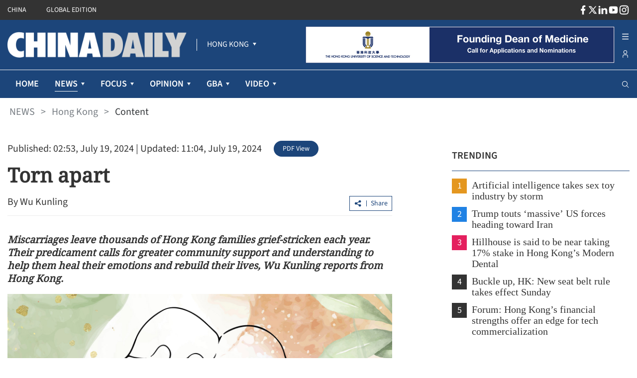

--- FILE ---
content_type: text/html;charset=utf-8
request_url: https://www.chinadailyasia.com/hk/article/588449
body_size: 56095
content:
<!DOCTYPE html><html  lang="en" class=""><head><meta charset="utf-8">
<meta name="viewport" content="width=device-width, initial-scale=1">
<title>Torn apart</title>
<link rel="icon" href="/favicon.ico">
<meta property="og:type" content="article">
<meta property="og:title" content="Torn apart">
<meta property="og:description" content="Miscarriages leave thousands of Hong Kong families grief-stricken each year. Their predicament calls for greater community support and understanding to help them heal their emotions and rebuild their lives.">
<meta property="og:site_name" content="chinadailyhk">
<meta property="og:url" content="https://www.chinadailyhk.com/hk/article/588449#Torn-apart-2024-07-19">
<meta property="og:image" content="https://www.chinadailyhk.com/upload/main/image/2024/07/19/a91f6dbbfc006ff9a08b4b7b7bece509.jpg">
<meta itemprop="image" content="https://www.chinadailyhk.com/upload/main/image/2024/07/19/a91f6dbbfc006ff9a08b4b7b7bece509.jpg">
<meta property="og:image:width" content="800">
<meta property="og:image:height" content="auto">
<meta property="og:url" content="https://www.chinadailyhk.com/hk/article/588449#Torn-apart-2024-07-19">
<meta property="twitter:card" content="summary_large_image">
<meta property="twitter:site" content="@chinadailyhk.com">
<meta property="twitter:creator" content="@Wu Kunling">
<meta property="twitter:title" content="Torn apart">
<meta property="twitter:image" content="https://www.chinadailyhk.com/upload/main/image/2024/07/19/a91f6dbbfc006ff9a08b4b7b7bece509.jpg">
<meta property="twitter:image:src" content="https://www.chinadailyhk.com/upload/main/image/2024/07/19/a91f6dbbfc006ff9a08b4b7b7bece509.jpg">
<meta property="twitter:description" content="Miscarriages leave thousands of Hong Kong families grief-stricken each year. Their predicament calls for greater community support and understanding to help them heal their emotions and rebuild their lives.">
<meta property="twitter:url" content="https://www.chinadailyhk.com/hk/article/588449#Torn-apart-2024-07-19">
<meta name="description" content="Miscarriages leave thousands of Hong Kong families grief-stricken each year. Their predicament calls for greater community support and understanding to help them heal their emotions and rebuild their lives.">
<meta name="keywords" content="Home of Forever Love, Hong Kong, unborn child">
<style cssr-id="n-back-top">.n-back-top {

 position: fixed;
 right: 40px;
 bottom: 40px;
 cursor: pointer;
 display: flex;
 align-items: center;
 justify-content: center;
 color: var(--n-text-color);
 transition:
 color .3s var(--n-bezier),
 box-shadow .3s var(--n-bezier),
 background-color .3s var(--n-bezier);
 border-radius: var(--n-border-radius);
 height: var(--n-height);
 min-width: var(--n-width);
 box-shadow: var(--n-box-shadow);
 background-color: var(--n-color);

}

.n-back-top.fade-in-scale-up-transition-leave-active {
  transform-origin: inherit;
  transition: opacity .2s cubic-bezier(.4, 0, 1, 1), transform .2s cubic-bezier(.4, 0, 1, 1) ;
}

.n-back-top.fade-in-scale-up-transition-enter-active {
  transform-origin: inherit;
  transition: opacity .2s cubic-bezier(0, 0, .2, 1), transform .2s cubic-bezier(0, 0, .2, 1) ;
}

.n-back-top.fade-in-scale-up-transition-enter-from, .n-back-top.fade-in-scale-up-transition-leave-to {
  opacity: 0;
  transform:  scale(.9);
}

.n-back-top.fade-in-scale-up-transition-leave-from, .n-back-top.fade-in-scale-up-transition-enter-to {
  opacity: 1;
  transform:  scale(1);
}

.n-back-top.n-back-top--transition-disabled {
  transition: none !important;
}

.n-back-top .n-base-icon {

 font-size: var(--n-icon-size);
 color: var(--n-icon-color);
 transition: color .3s var(--n-bezier);
 
}

.n-back-top svg {
  pointer-events: none;
}

.n-back-top:hover {
  box-shadow: var(--n-box-shadow-hover);
}

.n-back-top:hover .n-base-icon {
  color: var(--n-icon-color-hover);
}

.n-back-top:active {
  box-shadow: var(--n-box-shadow-pressed);
}

.n-back-top:active .n-base-icon {
  color: var(--n-icon-color-pressed);
}</style>
<style cssr-id="n-global">body {

 margin: 0;
 font-size: 14px;
 font-family: v-sans, system-ui, -apple-system, BlinkMacSystemFont, "Segoe UI", sans-serif, "Apple Color Emoji", "Segoe UI Emoji", "Segoe UI Symbol";
 line-height: 1.6;
 -webkit-text-size-adjust: 100%;
 -webkit-tap-highlight-color: transparent;

}

body input {

 font-family: inherit;
 font-size: inherit;
 
}</style>
<style cssr-id="n-menu">.n-menu {

 background-color: var(--n-color);
 color: var(--n-item-text-color);
 overflow: hidden;
 transition: background-color .3s var(--n-bezier);
 box-sizing: border-box;
 font-size: var(--n-font-size);
 padding-bottom: 6px;
 
}

.n-menu.n-menu--horizontal {

 max-width: 100%;
 width: 100%;
 display: flex;
 overflow: hidden;
 padding-bottom: 0;
 
}

.n-menu.n-menu--horizontal .n-submenu {
margin: 0;
}

.n-menu.n-menu--horizontal .n-menu-item {
margin: 0;
}

.n-menu.n-menu--horizontal .n-menu-item-content {

 padding: 0 20px;
 border-bottom: 2px solid #0000;
 
}

.n-menu.n-menu--horizontal .n-menu-item-content::before {
display: none;
}

.n-menu.n-menu--horizontal .n-menu-item-content.n-menu-item-content--selected {
border-bottom: 2px solid var(--n-border-color-horizontal)
}

.n-menu.n-menu--horizontal .n-menu-item-content.n-menu-item-content--selected .n-menu-item-content__icon {
color: var(--n-item-icon-color-active-horizontal);
}

.n-menu.n-menu--horizontal .n-menu-item-content.n-menu-item-content--selected .n-menu-item-content-header {

 color: var(--n-item-text-color-active-horizontal);
 
}

.n-menu.n-menu--horizontal .n-menu-item-content.n-menu-item-content--selected .n-menu-item-content-header a {
color: var(--n-item-text-color-active-horizontal);
}

.n-menu.n-menu--horizontal .n-menu-item-content.n-menu-item-content--selected .n-menu-item-content-header .n-menu-item-content-header__extra {
color: var(--n-item-text-color-active-horizontal);
}

.n-menu.n-menu--horizontal .n-menu-item-content.n-menu-item-content--child-active {

 border-bottom: 2px solid var(--n-border-color-horizontal);
 
}

.n-menu.n-menu--horizontal .n-menu-item-content.n-menu-item-content--child-active .n-menu-item-content-header {

 color: var(--n-item-text-color-child-active-horizontal);
 
}

.n-menu.n-menu--horizontal .n-menu-item-content.n-menu-item-content--child-active .n-menu-item-content-header a {

 color: var(--n-item-text-color-child-active-horizontal);
 
}

.n-menu.n-menu--horizontal .n-menu-item-content.n-menu-item-content--child-active .n-menu-item-content-header .n-menu-item-content-header__extra {

 color: var(--n-item-text-color-child-active-horizontal);
 
}

.n-menu.n-menu--horizontal .n-menu-item-content.n-menu-item-content--child-active .n-menu-item-content__icon {

 color: var(--n-item-icon-color-child-active-horizontal);
 
}

.n-menu.n-menu--horizontal .n-menu-item-content:not(.n-menu-item-content--disabled):not(.n-menu-item-content--selected, child-active):focus-within .n-menu-item-content__icon {

 color: var(--n-item-icon-color-hover-horizontal);
 
}

.n-menu.n-menu--horizontal .n-menu-item-content:not(.n-menu-item-content--disabled):not(.n-menu-item-content--selected, child-active):focus-within .n-menu-item-content-header {

 color: var(--n-item-text-color-hover-horizontal);
 
}

.n-menu.n-menu--horizontal .n-menu-item-content:not(.n-menu-item-content--disabled):not(.n-menu-item-content--selected, child-active):focus-within .n-menu-item-content-header a {

 color: var(--n-item-text-color-hover-horizontal);
 
}

.n-menu.n-menu--horizontal .n-menu-item-content:not(.n-menu-item-content--disabled):not(.n-menu-item-content--selected, child-active):focus-within .n-menu-item-content-header .n-menu-item-content-header__extra {

 color: var(--n-item-text-color-hover-horizontal);
 
}

.n-menu.n-menu--horizontal .n-menu-item-content:not(.n-menu-item-content--disabled).n-menu-item-content--selected.n-menu-item-content--hover .n-menu-item-content__icon {
color: var(--n-item-icon-color-active-hover-horizontal);
}

.n-menu.n-menu--horizontal .n-menu-item-content:not(.n-menu-item-content--disabled).n-menu-item-content--selected.n-menu-item-content--hover .n-menu-item-content-header {

 color: var(--n-item-text-color-active-hover-horizontal);
 
}

.n-menu.n-menu--horizontal .n-menu-item-content:not(.n-menu-item-content--disabled).n-menu-item-content--selected.n-menu-item-content--hover .n-menu-item-content-header a {
color: var(--n-item-text-color-active-hover-horizontal);
}

.n-menu.n-menu--horizontal .n-menu-item-content:not(.n-menu-item-content--disabled).n-menu-item-content--selected.n-menu-item-content--hover .n-menu-item-content-header .n-menu-item-content-header__extra {
color: var(--n-item-text-color-active-hover-horizontal);
}

.n-menu.n-menu--horizontal .n-menu-item-content:not(.n-menu-item-content--disabled).n-menu-item-content--selected:hover .n-menu-item-content__icon {
color: var(--n-item-icon-color-active-hover-horizontal);
}

.n-menu.n-menu--horizontal .n-menu-item-content:not(.n-menu-item-content--disabled).n-menu-item-content--selected:hover .n-menu-item-content-header {

 color: var(--n-item-text-color-active-hover-horizontal);
 
}

.n-menu.n-menu--horizontal .n-menu-item-content:not(.n-menu-item-content--disabled).n-menu-item-content--selected:hover .n-menu-item-content-header a {
color: var(--n-item-text-color-active-hover-horizontal);
}

.n-menu.n-menu--horizontal .n-menu-item-content:not(.n-menu-item-content--disabled).n-menu-item-content--selected:hover .n-menu-item-content-header .n-menu-item-content-header__extra {
color: var(--n-item-text-color-active-hover-horizontal);
}

.n-menu.n-menu--horizontal .n-menu-item-content:not(.n-menu-item-content--disabled).n-menu-item-content--child-active.n-menu-item-content--hover .n-menu-item-content__icon {
color: var(--n-item-icon-color-child-active-hover-horizontal);
}

.n-menu.n-menu--horizontal .n-menu-item-content:not(.n-menu-item-content--disabled).n-menu-item-content--child-active.n-menu-item-content--hover .n-menu-item-content-header {

 color: var(--n-item-text-color-child-active-hover-horizontal);
 
}

.n-menu.n-menu--horizontal .n-menu-item-content:not(.n-menu-item-content--disabled).n-menu-item-content--child-active.n-menu-item-content--hover .n-menu-item-content-header a {
color: var(--n-item-text-color-child-active-hover-horizontal);
}

.n-menu.n-menu--horizontal .n-menu-item-content:not(.n-menu-item-content--disabled).n-menu-item-content--child-active.n-menu-item-content--hover .n-menu-item-content-header .n-menu-item-content-header__extra {
color: var(--n-item-text-color-child-active-hover-horizontal);
}

.n-menu.n-menu--horizontal .n-menu-item-content:not(.n-menu-item-content--disabled).n-menu-item-content--child-active:hover .n-menu-item-content__icon {
color: var(--n-item-icon-color-child-active-hover-horizontal);
}

.n-menu.n-menu--horizontal .n-menu-item-content:not(.n-menu-item-content--disabled).n-menu-item-content--child-active:hover .n-menu-item-content-header {

 color: var(--n-item-text-color-child-active-hover-horizontal);
 
}

.n-menu.n-menu--horizontal .n-menu-item-content:not(.n-menu-item-content--disabled).n-menu-item-content--child-active:hover .n-menu-item-content-header a {
color: var(--n-item-text-color-child-active-hover-horizontal);
}

.n-menu.n-menu--horizontal .n-menu-item-content:not(.n-menu-item-content--disabled).n-menu-item-content--child-active:hover .n-menu-item-content-header .n-menu-item-content-header__extra {
color: var(--n-item-text-color-child-active-hover-horizontal);
}

.n-menu.n-menu--horizontal .n-menu-item-content:not(.n-menu-item-content--disabled).n-menu-item-content--hover {
border-bottom: 2px solid var(--n-border-color-horizontal);
}

.n-menu.n-menu--horizontal .n-menu-item-content:not(.n-menu-item-content--disabled).n-menu-item-content--hover .n-menu-item-content__icon {

 color: var(--n-item-icon-color-hover-horizontal);
 
}

.n-menu.n-menu--horizontal .n-menu-item-content:not(.n-menu-item-content--disabled).n-menu-item-content--hover .n-menu-item-content-header {

 color: var(--n-item-text-color-hover-horizontal);
 
}

.n-menu.n-menu--horizontal .n-menu-item-content:not(.n-menu-item-content--disabled).n-menu-item-content--hover .n-menu-item-content-header a {

 color: var(--n-item-text-color-hover-horizontal);
 
}

.n-menu.n-menu--horizontal .n-menu-item-content:not(.n-menu-item-content--disabled).n-menu-item-content--hover .n-menu-item-content-header .n-menu-item-content-header__extra {

 color: var(--n-item-text-color-hover-horizontal);
 
}

.n-menu.n-menu--horizontal .n-menu-item-content:not(.n-menu-item-content--disabled):hover {
border-bottom: 2px solid var(--n-border-color-horizontal);
}

.n-menu.n-menu--horizontal .n-menu-item-content:not(.n-menu-item-content--disabled):hover .n-menu-item-content__icon {

 color: var(--n-item-icon-color-hover-horizontal);
 
}

.n-menu.n-menu--horizontal .n-menu-item-content:not(.n-menu-item-content--disabled):hover .n-menu-item-content-header {

 color: var(--n-item-text-color-hover-horizontal);
 
}

.n-menu.n-menu--horizontal .n-menu-item-content:not(.n-menu-item-content--disabled):hover .n-menu-item-content-header a {

 color: var(--n-item-text-color-hover-horizontal);
 
}

.n-menu.n-menu--horizontal .n-menu-item-content:not(.n-menu-item-content--disabled):hover .n-menu-item-content-header .n-menu-item-content-header__extra {

 color: var(--n-item-text-color-hover-horizontal);
 
}

.n-menu.n-menu--horizontal .n-menu-item-content .n-menu-item-content-header a {
color: var(--n-item-text-color-horizontal);
}

.n-menu:not(.n-menu--responsive) .n-menu-item-content-header {

 overflow: hidden;
 text-overflow: ellipsis;
 
}

.n-menu.n-menu--collapsed .n-menu-item-content.n-menu-item-content--selected::before {

 background-color: var(--n-item-color-active-collapsed) !important;
 
}

.n-menu.n-menu--collapsed .n-menu-item-content .n-menu-item-content-header {
opacity: 0;
}

.n-menu.n-menu--collapsed .n-menu-item-content .n-menu-item-content__arrow {
opacity: 0;
}

.n-menu.n-menu--collapsed .n-menu-item-content .n-menu-item-content__icon {
color: var(--n-item-icon-color-collapsed);
}

.n-menu .n-menu-item {

 height: var(--n-item-height);
 margin-top: 6px;
 position: relative;
 
}

.n-menu .n-menu-item-content {

 box-sizing: border-box;
 line-height: 1.75;
 height: 100%;
 display: grid;
 grid-template-areas: "icon content arrow";
 grid-template-columns: auto 1fr auto;
 align-items: center;
 cursor: pointer;
 position: relative;
 padding-right: 18px;
 transition:
 background-color .3s var(--n-bezier),
 padding-left .3s var(--n-bezier),
 border-color .3s var(--n-bezier);
 
}

.n-menu .n-menu-item-content > * {
z-index: 1;
}

.n-menu .n-menu-item-content::before {

 z-index: auto;
 content: "";
 background-color: #0000;
 position: absolute;
 left: 8px;
 right: 8px;
 top: 0;
 bottom: 0;
 pointer-events: none;
 border-radius: var(--n-border-radius);
 transition: background-color .3s var(--n-bezier);
 
}

.n-menu .n-menu-item-content.n-menu-item-content--disabled {

 opacity: .45;
 cursor: not-allowed;
 
}

.n-menu .n-menu-item-content.n-menu-item-content--collapsed .n-menu-item-content__arrow {
transform: rotate(0);
}

.n-menu .n-menu-item-content.n-menu-item-content--selected::before {
background-color: var(--n-item-color-active);
}

.n-menu .n-menu-item-content.n-menu-item-content--selected .n-menu-item-content__arrow {
color: var(--n-arrow-color-active);
}

.n-menu .n-menu-item-content.n-menu-item-content--selected .n-menu-item-content__icon {
color: var(--n-item-icon-color-active);
}

.n-menu .n-menu-item-content.n-menu-item-content--selected .n-menu-item-content-header {

 color: var(--n-item-text-color-active);
 
}

.n-menu .n-menu-item-content.n-menu-item-content--selected .n-menu-item-content-header a {
color: var(--n-item-text-color-active);
}

.n-menu .n-menu-item-content.n-menu-item-content--selected .n-menu-item-content-header .n-menu-item-content-header__extra {
color: var(--n-item-text-color-active);
}

.n-menu .n-menu-item-content.n-menu-item-content--child-active .n-menu-item-content-header {

 color: var(--n-item-text-color-child-active);
 
}

.n-menu .n-menu-item-content.n-menu-item-content--child-active .n-menu-item-content-header a {

 color: var(--n-item-text-color-child-active);
 
}

.n-menu .n-menu-item-content.n-menu-item-content--child-active .n-menu-item-content-header .n-menu-item-content-header__extra {

 color: var(--n-item-text-color-child-active);
 
}

.n-menu .n-menu-item-content.n-menu-item-content--child-active .n-menu-item-content__arrow {

 color: var(--n-arrow-color-child-active);
 
}

.n-menu .n-menu-item-content.n-menu-item-content--child-active .n-menu-item-content__icon {

 color: var(--n-item-icon-color-child-active);
 
}

.n-menu .n-menu-item-content:not(.n-menu-item-content--disabled):not(.n-menu-item-content--selected, child-active):focus-within::before {
background-color: var(--n-item-color-hover);
}

.n-menu .n-menu-item-content:not(.n-menu-item-content--disabled):not(.n-menu-item-content--selected, child-active):focus-within .n-menu-item-content__arrow {

 color: var(--n-arrow-color-hover);
 
}

.n-menu .n-menu-item-content:not(.n-menu-item-content--disabled):not(.n-menu-item-content--selected, child-active):focus-within .n-menu-item-content__icon {

 color: var(--n-item-icon-color-hover);
 
}

.n-menu .n-menu-item-content:not(.n-menu-item-content--disabled):not(.n-menu-item-content--selected, child-active):focus-within .n-menu-item-content-header {

 color: var(--n-item-text-color-hover);
 
}

.n-menu .n-menu-item-content:not(.n-menu-item-content--disabled):not(.n-menu-item-content--selected, child-active):focus-within .n-menu-item-content-header a {

 color: var(--n-item-text-color-hover);
 
}

.n-menu .n-menu-item-content:not(.n-menu-item-content--disabled):not(.n-menu-item-content--selected, child-active):focus-within .n-menu-item-content-header .n-menu-item-content-header__extra {

 color: var(--n-item-text-color-hover);
 
}

.n-menu .n-menu-item-content:not(.n-menu-item-content--disabled).n-menu-item-content--selected.n-menu-item-content--hover .n-menu-item-content__arrow {
color: var(--n-arrow-color-active-hover);
}

.n-menu .n-menu-item-content:not(.n-menu-item-content--disabled).n-menu-item-content--selected.n-menu-item-content--hover .n-menu-item-content__icon {
color: var(--n-item-icon-color-active-hover);
}

.n-menu .n-menu-item-content:not(.n-menu-item-content--disabled).n-menu-item-content--selected.n-menu-item-content--hover .n-menu-item-content-header {

 color: var(--n-item-text-color-active-hover);
 
}

.n-menu .n-menu-item-content:not(.n-menu-item-content--disabled).n-menu-item-content--selected.n-menu-item-content--hover .n-menu-item-content-header a {
color: var(--n-item-text-color-active-hover);
}

.n-menu .n-menu-item-content:not(.n-menu-item-content--disabled).n-menu-item-content--selected.n-menu-item-content--hover .n-menu-item-content-header .n-menu-item-content-header__extra {
color: var(--n-item-text-color-active-hover);
}

.n-menu .n-menu-item-content:not(.n-menu-item-content--disabled).n-menu-item-content--selected:hover .n-menu-item-content__arrow {
color: var(--n-arrow-color-active-hover);
}

.n-menu .n-menu-item-content:not(.n-menu-item-content--disabled).n-menu-item-content--selected:hover .n-menu-item-content__icon {
color: var(--n-item-icon-color-active-hover);
}

.n-menu .n-menu-item-content:not(.n-menu-item-content--disabled).n-menu-item-content--selected:hover .n-menu-item-content-header {

 color: var(--n-item-text-color-active-hover);
 
}

.n-menu .n-menu-item-content:not(.n-menu-item-content--disabled).n-menu-item-content--selected:hover .n-menu-item-content-header a {
color: var(--n-item-text-color-active-hover);
}

.n-menu .n-menu-item-content:not(.n-menu-item-content--disabled).n-menu-item-content--selected:hover .n-menu-item-content-header .n-menu-item-content-header__extra {
color: var(--n-item-text-color-active-hover);
}

.n-menu .n-menu-item-content:not(.n-menu-item-content--disabled).n-menu-item-content--child-active.n-menu-item-content--hover .n-menu-item-content__arrow {
color: var(--n-arrow-color-child-active-hover);
}

.n-menu .n-menu-item-content:not(.n-menu-item-content--disabled).n-menu-item-content--child-active.n-menu-item-content--hover .n-menu-item-content__icon {
color: var(--n-item-icon-color-child-active-hover);
}

.n-menu .n-menu-item-content:not(.n-menu-item-content--disabled).n-menu-item-content--child-active.n-menu-item-content--hover .n-menu-item-content-header {

 color: var(--n-item-text-color-child-active-hover);
 
}

.n-menu .n-menu-item-content:not(.n-menu-item-content--disabled).n-menu-item-content--child-active.n-menu-item-content--hover .n-menu-item-content-header a {
color: var(--n-item-text-color-child-active-hover);
}

.n-menu .n-menu-item-content:not(.n-menu-item-content--disabled).n-menu-item-content--child-active.n-menu-item-content--hover .n-menu-item-content-header .n-menu-item-content-header__extra {
color: var(--n-item-text-color-child-active-hover);
}

.n-menu .n-menu-item-content:not(.n-menu-item-content--disabled).n-menu-item-content--child-active:hover .n-menu-item-content__arrow {
color: var(--n-arrow-color-child-active-hover);
}

.n-menu .n-menu-item-content:not(.n-menu-item-content--disabled).n-menu-item-content--child-active:hover .n-menu-item-content__icon {
color: var(--n-item-icon-color-child-active-hover);
}

.n-menu .n-menu-item-content:not(.n-menu-item-content--disabled).n-menu-item-content--child-active:hover .n-menu-item-content-header {

 color: var(--n-item-text-color-child-active-hover);
 
}

.n-menu .n-menu-item-content:not(.n-menu-item-content--disabled).n-menu-item-content--child-active:hover .n-menu-item-content-header a {
color: var(--n-item-text-color-child-active-hover);
}

.n-menu .n-menu-item-content:not(.n-menu-item-content--disabled).n-menu-item-content--child-active:hover .n-menu-item-content-header .n-menu-item-content-header__extra {
color: var(--n-item-text-color-child-active-hover);
}

.n-menu .n-menu-item-content:not(.n-menu-item-content--disabled).n-menu-item-content--selected.n-menu-item-content--hover::before {
background-color: var(--n-item-color-active-hover);
}

.n-menu .n-menu-item-content:not(.n-menu-item-content--disabled).n-menu-item-content--selected:hover::before {
background-color: var(--n-item-color-active-hover);
}

.n-menu .n-menu-item-content:not(.n-menu-item-content--disabled).n-menu-item-content--hover::before {
background-color: var(--n-item-color-hover);
}

.n-menu .n-menu-item-content:not(.n-menu-item-content--disabled).n-menu-item-content--hover .n-menu-item-content__arrow {

 color: var(--n-arrow-color-hover);
 
}

.n-menu .n-menu-item-content:not(.n-menu-item-content--disabled).n-menu-item-content--hover .n-menu-item-content__icon {

 color: var(--n-item-icon-color-hover);
 
}

.n-menu .n-menu-item-content:not(.n-menu-item-content--disabled).n-menu-item-content--hover .n-menu-item-content-header {

 color: var(--n-item-text-color-hover);
 
}

.n-menu .n-menu-item-content:not(.n-menu-item-content--disabled).n-menu-item-content--hover .n-menu-item-content-header a {

 color: var(--n-item-text-color-hover);
 
}

.n-menu .n-menu-item-content:not(.n-menu-item-content--disabled).n-menu-item-content--hover .n-menu-item-content-header .n-menu-item-content-header__extra {

 color: var(--n-item-text-color-hover);
 
}

.n-menu .n-menu-item-content:not(.n-menu-item-content--disabled):hover::before {
background-color: var(--n-item-color-hover);
}

.n-menu .n-menu-item-content:not(.n-menu-item-content--disabled):hover .n-menu-item-content__arrow {

 color: var(--n-arrow-color-hover);
 
}

.n-menu .n-menu-item-content:not(.n-menu-item-content--disabled):hover .n-menu-item-content__icon {

 color: var(--n-item-icon-color-hover);
 
}

.n-menu .n-menu-item-content:not(.n-menu-item-content--disabled):hover .n-menu-item-content-header {

 color: var(--n-item-text-color-hover);
 
}

.n-menu .n-menu-item-content:not(.n-menu-item-content--disabled):hover .n-menu-item-content-header a {

 color: var(--n-item-text-color-hover);
 
}

.n-menu .n-menu-item-content:not(.n-menu-item-content--disabled):hover .n-menu-item-content-header .n-menu-item-content-header__extra {

 color: var(--n-item-text-color-hover);
 
}

.n-menu .n-menu-item-content .n-menu-item-content__icon {

 grid-area: icon;
 color: var(--n-item-icon-color);
 transition:
 color .3s var(--n-bezier),
 font-size .3s var(--n-bezier),
 margin-right .3s var(--n-bezier);
 box-sizing: content-box;
 display: inline-flex;
 align-items: center;
 justify-content: center;
 
}

.n-menu .n-menu-item-content .n-menu-item-content__arrow {

 grid-area: arrow;
 font-size: 16px;
 color: var(--n-arrow-color);
 transform: rotate(180deg);
 opacity: 1;
 transition:
 color .3s var(--n-bezier),
 transform 0.2s var(--n-bezier),
 opacity 0.2s var(--n-bezier);
 
}

.n-menu .n-menu-item-content .n-menu-item-content-header {

 grid-area: content;
 transition:
 color .3s var(--n-bezier),
 opacity .3s var(--n-bezier);
 opacity: 1;
 white-space: nowrap;
 color: var(--n-item-text-color);
 
}

.n-menu .n-menu-item-content .n-menu-item-content-header a {

 outline: none;
 text-decoration: none;
 transition: color .3s var(--n-bezier);
 color: var(--n-item-text-color);
 
}

.n-menu .n-menu-item-content .n-menu-item-content-header a::before {

 content: "";
 position: absolute;
 left: 0;
 right: 0;
 top: 0;
 bottom: 0;
 
}

.n-menu .n-menu-item-content .n-menu-item-content-header .n-menu-item-content-header__extra {

 font-size: .93em;
 color: var(--n-group-text-color);
 transition: color .3s var(--n-bezier);
 
}

.n-menu .n-submenu {

 cursor: pointer;
 position: relative;
 margin-top: 6px;
 
}

.n-menu .n-submenu .n-menu-item-content {

 height: var(--n-item-height);
 
}

.n-menu .n-submenu .n-submenu-children {

 overflow: hidden;
 padding: 0;
 
}

.n-menu .n-submenu .n-submenu-children.fade-in-height-expand-transition-leave-from, .n-menu .n-submenu .n-submenu-children.fade-in-height-expand-transition-enter-to {
  opacity: 1;
}

.n-menu .n-submenu .n-submenu-children.fade-in-height-expand-transition-leave-to, .n-menu .n-submenu .n-submenu-children.fade-in-height-expand-transition-enter-from {
  opacity: 0;
  margin-top: 0 !important;
  margin-bottom: 0 !important;
}

.n-menu .n-submenu .n-submenu-children.fade-in-height-expand-transition-leave-active {

 overflow: hidden;
 transition:
 max-height .2s cubic-bezier(.4, 0, .2, 1) 0s,
 opacity .2s cubic-bezier(0, 0, .2, 1) 0s,
 margin-top .2s cubic-bezier(.4, 0, .2, 1) 0s,
 margin-bottom .2s cubic-bezier(.4, 0, .2, 1) 0s,
 padding-top .2s cubic-bezier(.4, 0, .2, 1) 0s,
 padding-bottom .2s cubic-bezier(.4, 0, .2, 1) 0s
 
 
}

.n-menu .n-submenu .n-submenu-children.fade-in-height-expand-transition-enter-active {

 overflow: hidden;
 transition:
 max-height .2s cubic-bezier(.4, 0, .2, 1),
 opacity .2s cubic-bezier(.4, 0, 1, 1),
 margin-top .2s cubic-bezier(.4, 0, .2, 1),
 margin-bottom .2s cubic-bezier(.4, 0, .2, 1),
 padding-top .2s cubic-bezier(.4, 0, .2, 1),
 padding-bottom .2s cubic-bezier(.4, 0, .2, 1)
 
 
}

.n-menu .n-menu-item-group .n-menu-item-group-title {

 margin-top: 6px;
 color: var(--n-group-text-color);
 cursor: default;
 font-size: .93em;
 height: 36px;
 display: flex;
 align-items: center;
 transition:
 padding-left .3s var(--n-bezier),
 color .3s var(--n-bezier);
 
}

.n-menu-tooltip a {

 color: inherit;
 text-decoration: none;
 
}

.n-menu-divider {

 transition: background-color .3s var(--n-bezier);
 background-color: var(--n-divider-color);
 height: 1px;
 margin: 6px 18px;
 
}</style>
<style cssr-id="n-dropdown">.n-dropdown-menu {

 transform-origin: var(--v-transform-origin);
 background-color: var(--n-color);
 border-radius: var(--n-border-radius);
 box-shadow: var(--n-box-shadow);
 position: relative;
 transition:
 background-color .3s var(--n-bezier),
 box-shadow .3s var(--n-bezier);

}

.n-dropdown-menu.fade-in-scale-up-transition-leave-active {
  transform-origin: inherit;
  transition: opacity .2s cubic-bezier(.4, 0, 1, 1), transform .2s cubic-bezier(.4, 0, 1, 1) ;
}

.n-dropdown-menu.fade-in-scale-up-transition-enter-active {
  transform-origin: inherit;
  transition: opacity .2s cubic-bezier(0, 0, .2, 1), transform .2s cubic-bezier(0, 0, .2, 1) ;
}

.n-dropdown-menu.fade-in-scale-up-transition-enter-from, .n-dropdown-menu.fade-in-scale-up-transition-leave-to {
  opacity: 0;
  transform:  scale(.9);
}

.n-dropdown-menu.fade-in-scale-up-transition-leave-from, .n-dropdown-menu.fade-in-scale-up-transition-enter-to {
  opacity: 1;
  transform:  scale(1);
}

.n-dropdown-menu .n-dropdown-option {

 position: relative;
 
}

.n-dropdown-menu .n-dropdown-option a {

 text-decoration: none;
 color: inherit;
 outline: none;
 
}

.n-dropdown-menu .n-dropdown-option a::before {

 content: "";
 position: absolute;
 left: 0;
 right: 0;
 top: 0;
 bottom: 0;
 
}

.n-dropdown-menu .n-dropdown-option .n-dropdown-option-body {

 display: flex;
 cursor: pointer;
 position: relative;
 height: var(--n-option-height);
 line-height: var(--n-option-height);
 font-size: var(--n-font-size);
 color: var(--n-option-text-color);
 transition: color .3s var(--n-bezier);
 
}

.n-dropdown-menu .n-dropdown-option .n-dropdown-option-body::before {

 content: "";
 position: absolute;
 top: 0;
 bottom: 0;
 left: 4px;
 right: 4px;
 transition: background-color .3s var(--n-bezier);
 border-radius: var(--n-border-radius);
 
}

.n-dropdown-menu .n-dropdown-option .n-dropdown-option-body:not(.n-dropdown-option-body--disabled).n-dropdown-option-body--pending {

 color: var(--n-option-text-color-hover);
 
}

.n-dropdown-menu .n-dropdown-option .n-dropdown-option-body:not(.n-dropdown-option-body--disabled).n-dropdown-option-body--pending .n-dropdown-option-body__prefix, .n-dropdown-menu .n-dropdown-option .n-dropdown-option-body:not(.n-dropdown-option-body--disabled).n-dropdown-option-body--pending .n-dropdown-option-body__suffix {

 color: var(--n-option-text-color-hover);
 
}

.n-dropdown-menu .n-dropdown-option .n-dropdown-option-body:not(.n-dropdown-option-body--disabled).n-dropdown-option-body--pending::before {
background-color: var(--n-option-color-hover);
}

.n-dropdown-menu .n-dropdown-option .n-dropdown-option-body:not(.n-dropdown-option-body--disabled).n-dropdown-option-body--active {

 color: var(--n-option-text-color-active);
 
}

.n-dropdown-menu .n-dropdown-option .n-dropdown-option-body:not(.n-dropdown-option-body--disabled).n-dropdown-option-body--active .n-dropdown-option-body__prefix, .n-dropdown-menu .n-dropdown-option .n-dropdown-option-body:not(.n-dropdown-option-body--disabled).n-dropdown-option-body--active .n-dropdown-option-body__suffix {

 color: var(--n-option-text-color-active);
 
}

.n-dropdown-menu .n-dropdown-option .n-dropdown-option-body:not(.n-dropdown-option-body--disabled).n-dropdown-option-body--active::before {
background-color: var(--n-option-color-active);
}

.n-dropdown-menu .n-dropdown-option .n-dropdown-option-body:not(.n-dropdown-option-body--disabled).n-dropdown-option-body--child-active {

 color: var(--n-option-text-color-child-active);
 
}

.n-dropdown-menu .n-dropdown-option .n-dropdown-option-body:not(.n-dropdown-option-body--disabled).n-dropdown-option-body--child-active .n-dropdown-option-body__prefix, .n-dropdown-menu .n-dropdown-option .n-dropdown-option-body:not(.n-dropdown-option-body--disabled).n-dropdown-option-body--child-active .n-dropdown-option-body__suffix {

 color: var(--n-option-text-color-child-active);
 
}

.n-dropdown-menu .n-dropdown-option .n-dropdown-option-body.n-dropdown-option-body--disabled {

 cursor: not-allowed;
 opacity: var(--n-option-opacity-disabled);
 
}

.n-dropdown-menu .n-dropdown-option .n-dropdown-option-body.n-dropdown-option-body--group {

 font-size: calc(var(--n-font-size) - 1px);
 color: var(--n-group-header-text-color);
 
}

.n-dropdown-menu .n-dropdown-option .n-dropdown-option-body.n-dropdown-option-body--group .n-dropdown-option-body__prefix {

 width: calc(var(--n-option-prefix-width) / 2);
 
}

.n-dropdown-menu .n-dropdown-option .n-dropdown-option-body.n-dropdown-option-body--group .n-dropdown-option-body__prefix.n-dropdown-option-body__prefix--show-icon {

 width: calc(var(--n-option-icon-prefix-width) / 2);
 
}

.n-dropdown-menu .n-dropdown-option .n-dropdown-option-body .n-dropdown-option-body__prefix {

 width: var(--n-option-prefix-width);
 display: flex;
 justify-content: center;
 align-items: center;
 color: var(--n-prefix-color);
 transition: color .3s var(--n-bezier);
 z-index: 1;
 
}

.n-dropdown-menu .n-dropdown-option .n-dropdown-option-body .n-dropdown-option-body__prefix.n-dropdown-option-body__prefix--show-icon {

 width: var(--n-option-icon-prefix-width);
 
}

.n-dropdown-menu .n-dropdown-option .n-dropdown-option-body .n-dropdown-option-body__prefix .n-icon {

 font-size: var(--n-option-icon-size);
 
}

.n-dropdown-menu .n-dropdown-option .n-dropdown-option-body .n-dropdown-option-body__label {

 white-space: nowrap;
 flex: 1;
 z-index: 1;
 
}

.n-dropdown-menu .n-dropdown-option .n-dropdown-option-body .n-dropdown-option-body__suffix {

 box-sizing: border-box;
 flex-grow: 0;
 flex-shrink: 0;
 display: flex;
 justify-content: flex-end;
 align-items: center;
 min-width: var(--n-option-suffix-width);
 padding: 0 8px;
 transition: color .3s var(--n-bezier);
 color: var(--n-suffix-color);
 z-index: 1;
 
}

.n-dropdown-menu .n-dropdown-option .n-dropdown-option-body .n-dropdown-option-body__suffix.n-dropdown-option-body__suffix--has-submenu {

 width: var(--n-option-icon-suffix-width);
 
}

.n-dropdown-menu .n-dropdown-option .n-dropdown-option-body .n-dropdown-option-body__suffix .n-icon {

 font-size: var(--n-option-icon-size);
 
}

.n-dropdown-menu .n-dropdown-option .n-dropdown-option-body .n-dropdown-menu {
pointer-events: all;
}

.n-dropdown-menu .n-dropdown-option .n-dropdown-offset-container {

 pointer-events: none;
 position: absolute;
 left: 0;
 right: 0;
 top: -4px;
 bottom: -4px;
 
}

.n-dropdown-menu .n-dropdown-divider {

 transition: background-color .3s var(--n-bezier);
 background-color: var(--n-divider-color);
 height: 1px;
 margin: 4px 0;
 
}

.n-dropdown-menu .n-dropdown-menu-wrapper {

 transform-origin: var(--v-transform-origin);
 width: fit-content;
 
}

.n-dropdown-menu > .n-scrollbar {

 height: inherit;
 max-height: inherit;
 
}

.n-dropdown-menu:not(.n-dropdown-menu--scrollable) {

 padding: var(--n-padding);
 
}

.n-dropdown-menu.n-dropdown-menu--scrollable .n-dropdown-menu__content {

 padding: var(--n-padding);
 
}</style>
<style cssr-id="n-base-icon">.n-base-icon {

 height: 1em;
 width: 1em;
 line-height: 1em;
 text-align: center;
 display: inline-block;
 position: relative;
 fill: currentColor;
 transform: translateZ(0);

}

.n-base-icon svg {

 height: 1em;
 width: 1em;
 
}</style>
<style cssr-id="n-popover">.n-popover {

 transition:
 box-shadow .3s var(--n-bezier),
 background-color .3s var(--n-bezier),
 color .3s var(--n-bezier);
 position: relative;
 font-size: var(--n-font-size);
 color: var(--n-text-color);
 box-shadow: var(--n-box-shadow);
 word-break: break-word;
 
}

.n-popover > .n-scrollbar {

 height: inherit;
 max-height: inherit;
 
}

.n-popover:not(.n-popover--raw) {

 background-color: var(--n-color);
 border-radius: var(--n-border-radius);
 
}

.n-popover:not(.n-popover--raw):not(.n-popover--scrollable):not(.n-popover--show-header-or-footer) {
padding: var(--n-padding);
}

.n-popover .n-popover__header {

 padding: var(--n-padding);
 border-bottom: 1px solid var(--n-divider-color);
 transition: border-color .3s var(--n-bezier);
 
}

.n-popover .n-popover__footer {

 padding: var(--n-padding);
 border-top: 1px solid var(--n-divider-color);
 transition: border-color .3s var(--n-bezier);
 
}

.n-popover.n-popover--scrollable .n-popover__content, .n-popover.n-popover--show-header-or-footer .n-popover__content {

 padding: var(--n-padding);
 
}

.n-popover-shared {

 transform-origin: inherit;
 
}

.n-popover-shared .n-popover-arrow-wrapper {

 position: absolute;
 overflow: hidden;
 pointer-events: none;
 
}

.n-popover-shared .n-popover-arrow-wrapper .n-popover-arrow {

 transition: background-color .3s var(--n-bezier);
 position: absolute;
 display: block;
 width: calc(var(--n-arrow-height) * 1.414);
 height: calc(var(--n-arrow-height) * 1.414);
 box-shadow: 0 0 8px 0 rgba(0, 0, 0, .12);
 transform: rotate(45deg);
 background-color: var(--n-color);
 pointer-events: all;
 
}

.n-popover-shared.popover-transition-enter-from, .n-popover-shared.popover-transition-leave-to {

 opacity: 0;
 transform: scale(.85);
 
}

.n-popover-shared.popover-transition-enter-to, .n-popover-shared.popover-transition-leave-from {

 transform: scale(1);
 opacity: 1;
 
}

.n-popover-shared.popover-transition-enter-active {

 transition:
 box-shadow .3s var(--n-bezier),
 background-color .3s var(--n-bezier),
 color .3s var(--n-bezier),
 opacity .15s var(--n-bezier-ease-out),
 transform .15s var(--n-bezier-ease-out);
 
}

.n-popover-shared.popover-transition-leave-active {

 transition:
 box-shadow .3s var(--n-bezier),
 background-color .3s var(--n-bezier),
 color .3s var(--n-bezier),
 opacity .15s var(--n-bezier-ease-in),
 transform .15s var(--n-bezier-ease-in);
 
}

[v-placement="top-start"] > .n-popover-shared {

 margin-bottom: var(--n-space);
 
}

[v-placement="top-start"] > .n-popover-shared.n-popover-shared--show-arrow {

 margin-bottom: var(--n-space-arrow);
 
}

[v-placement="top-start"] > .n-popover-shared.n-popover-shared--overlap {

 margin: 0;
 
}

[v-placement="top-start"] > .n-popover-shared > .n-popover-arrow-wrapper {

 right: 0;
 left: 0;
 top: 0;
 bottom: 0;
 top: 100%;
 bottom: auto;
 height: var(--n-space-arrow);
 
}

[v-placement="top-start"] > .n-popover-shared > .n-popover-arrow-wrapper .n-popover-arrow {

 top: calc(var(--n-arrow-height) * 1.414 / -2);
 left: calc(var(--n-arrow-offset) - var(--v-offset-left));
 
}

[v-placement="top"] > .n-popover-shared {

 margin-bottom: var(--n-space);
 
}

[v-placement="top"] > .n-popover-shared.n-popover-shared--show-arrow {

 margin-bottom: var(--n-space-arrow);
 
}

[v-placement="top"] > .n-popover-shared.n-popover-shared--overlap {

 margin: 0;
 
}

[v-placement="top"] > .n-popover-shared > .n-popover-arrow-wrapper {

 right: 0;
 left: 0;
 top: 0;
 bottom: 0;
 top: 100%;
 bottom: auto;
 height: var(--n-space-arrow);
 
}

[v-placement="top"] > .n-popover-shared > .n-popover-arrow-wrapper .n-popover-arrow {

 top: calc(var(--n-arrow-height) * 1.414 / -2);
 transform: translateX(calc(var(--n-arrow-height) * 1.414 / -2)) rotate(45deg);
 left: 50%;
 
}

[v-placement="top-end"] > .n-popover-shared {

 margin-bottom: var(--n-space);
 
}

[v-placement="top-end"] > .n-popover-shared.n-popover-shared--show-arrow {

 margin-bottom: var(--n-space-arrow);
 
}

[v-placement="top-end"] > .n-popover-shared.n-popover-shared--overlap {

 margin: 0;
 
}

[v-placement="top-end"] > .n-popover-shared > .n-popover-arrow-wrapper {

 right: 0;
 left: 0;
 top: 0;
 bottom: 0;
 top: 100%;
 bottom: auto;
 height: var(--n-space-arrow);
 
}

[v-placement="top-end"] > .n-popover-shared > .n-popover-arrow-wrapper .n-popover-arrow {

 top: calc(var(--n-arrow-height) * 1.414 / -2);
 right: calc(var(--n-arrow-offset) + var(--v-offset-left));
 
}

[v-placement="bottom-start"] > .n-popover-shared {

 margin-top: var(--n-space);
 
}

[v-placement="bottom-start"] > .n-popover-shared.n-popover-shared--show-arrow {

 margin-top: var(--n-space-arrow);
 
}

[v-placement="bottom-start"] > .n-popover-shared.n-popover-shared--overlap {

 margin: 0;
 
}

[v-placement="bottom-start"] > .n-popover-shared > .n-popover-arrow-wrapper {

 right: 0;
 left: 0;
 top: 0;
 bottom: 0;
 bottom: 100%;
 top: auto;
 height: var(--n-space-arrow);
 
}

[v-placement="bottom-start"] > .n-popover-shared > .n-popover-arrow-wrapper .n-popover-arrow {

 bottom: calc(var(--n-arrow-height) * 1.414 / -2);
 left: calc(var(--n-arrow-offset) - var(--v-offset-left));
 
}

[v-placement="bottom"] > .n-popover-shared {

 margin-top: var(--n-space);
 
}

[v-placement="bottom"] > .n-popover-shared.n-popover-shared--show-arrow {

 margin-top: var(--n-space-arrow);
 
}

[v-placement="bottom"] > .n-popover-shared.n-popover-shared--overlap {

 margin: 0;
 
}

[v-placement="bottom"] > .n-popover-shared > .n-popover-arrow-wrapper {

 right: 0;
 left: 0;
 top: 0;
 bottom: 0;
 bottom: 100%;
 top: auto;
 height: var(--n-space-arrow);
 
}

[v-placement="bottom"] > .n-popover-shared > .n-popover-arrow-wrapper .n-popover-arrow {

 bottom: calc(var(--n-arrow-height) * 1.414 / -2);
 transform: translateX(calc(var(--n-arrow-height) * 1.414 / -2)) rotate(45deg);
 left: 50%;
 
}

[v-placement="bottom-end"] > .n-popover-shared {

 margin-top: var(--n-space);
 
}

[v-placement="bottom-end"] > .n-popover-shared.n-popover-shared--show-arrow {

 margin-top: var(--n-space-arrow);
 
}

[v-placement="bottom-end"] > .n-popover-shared.n-popover-shared--overlap {

 margin: 0;
 
}

[v-placement="bottom-end"] > .n-popover-shared > .n-popover-arrow-wrapper {

 right: 0;
 left: 0;
 top: 0;
 bottom: 0;
 bottom: 100%;
 top: auto;
 height: var(--n-space-arrow);
 
}

[v-placement="bottom-end"] > .n-popover-shared > .n-popover-arrow-wrapper .n-popover-arrow {

 bottom: calc(var(--n-arrow-height) * 1.414 / -2);
 right: calc(var(--n-arrow-offset) + var(--v-offset-left));
 
}

[v-placement="left-start"] > .n-popover-shared {

 margin-right: var(--n-space);
 
}

[v-placement="left-start"] > .n-popover-shared.n-popover-shared--show-arrow {

 margin-right: var(--n-space-arrow);
 
}

[v-placement="left-start"] > .n-popover-shared.n-popover-shared--overlap {

 margin: 0;
 
}

[v-placement="left-start"] > .n-popover-shared > .n-popover-arrow-wrapper {

 right: 0;
 left: 0;
 top: 0;
 bottom: 0;
 left: 100%;
 right: auto;
 width: var(--n-space-arrow);
 
}

[v-placement="left-start"] > .n-popover-shared > .n-popover-arrow-wrapper .n-popover-arrow {

 left: calc(var(--n-arrow-height) * 1.414 / -2);
 top: calc(var(--n-arrow-offset-vertical) - var(--v-offset-top));
 
}

[v-placement="left"] > .n-popover-shared {

 margin-right: var(--n-space);
 
}

[v-placement="left"] > .n-popover-shared.n-popover-shared--show-arrow {

 margin-right: var(--n-space-arrow);
 
}

[v-placement="left"] > .n-popover-shared.n-popover-shared--overlap {

 margin: 0;
 
}

[v-placement="left"] > .n-popover-shared > .n-popover-arrow-wrapper {

 right: 0;
 left: 0;
 top: 0;
 bottom: 0;
 left: 100%;
 right: auto;
 width: var(--n-space-arrow);
 
}

[v-placement="left"] > .n-popover-shared > .n-popover-arrow-wrapper .n-popover-arrow {

 left: calc(var(--n-arrow-height) * 1.414 / -2);
 transform: translateY(calc(var(--n-arrow-height) * 1.414 / -2)) rotate(45deg);
 top: 50%;
 
}

[v-placement="left-end"] > .n-popover-shared {

 margin-right: var(--n-space);
 
}

[v-placement="left-end"] > .n-popover-shared.n-popover-shared--show-arrow {

 margin-right: var(--n-space-arrow);
 
}

[v-placement="left-end"] > .n-popover-shared.n-popover-shared--overlap {

 margin: 0;
 
}

[v-placement="left-end"] > .n-popover-shared > .n-popover-arrow-wrapper {

 right: 0;
 left: 0;
 top: 0;
 bottom: 0;
 left: 100%;
 right: auto;
 width: var(--n-space-arrow);
 
}

[v-placement="left-end"] > .n-popover-shared > .n-popover-arrow-wrapper .n-popover-arrow {

 left: calc(var(--n-arrow-height) * 1.414 / -2);
 bottom: calc(var(--n-arrow-offset-vertical) + var(--v-offset-top));
 
}

[v-placement="right-start"] > .n-popover-shared {

 margin-left: var(--n-space);
 
}

[v-placement="right-start"] > .n-popover-shared.n-popover-shared--show-arrow {

 margin-left: var(--n-space-arrow);
 
}

[v-placement="right-start"] > .n-popover-shared.n-popover-shared--overlap {

 margin: 0;
 
}

[v-placement="right-start"] > .n-popover-shared > .n-popover-arrow-wrapper {

 right: 0;
 left: 0;
 top: 0;
 bottom: 0;
 right: 100%;
 left: auto;
 width: var(--n-space-arrow);
 
}

[v-placement="right-start"] > .n-popover-shared > .n-popover-arrow-wrapper .n-popover-arrow {

 right: calc(var(--n-arrow-height) * 1.414 / -2);
 top: calc(var(--n-arrow-offset-vertical) - var(--v-offset-top));
 
}

[v-placement="right"] > .n-popover-shared {

 margin-left: var(--n-space);
 
}

[v-placement="right"] > .n-popover-shared.n-popover-shared--show-arrow {

 margin-left: var(--n-space-arrow);
 
}

[v-placement="right"] > .n-popover-shared.n-popover-shared--overlap {

 margin: 0;
 
}

[v-placement="right"] > .n-popover-shared > .n-popover-arrow-wrapper {

 right: 0;
 left: 0;
 top: 0;
 bottom: 0;
 right: 100%;
 left: auto;
 width: var(--n-space-arrow);
 
}

[v-placement="right"] > .n-popover-shared > .n-popover-arrow-wrapper .n-popover-arrow {

 right: calc(var(--n-arrow-height) * 1.414 / -2);
 transform: translateY(calc(var(--n-arrow-height) * 1.414 / -2)) rotate(45deg);
 top: 50%;
 
}

[v-placement="right-end"] > .n-popover-shared {

 margin-left: var(--n-space);
 
}

[v-placement="right-end"] > .n-popover-shared.n-popover-shared--show-arrow {

 margin-left: var(--n-space-arrow);
 
}

[v-placement="right-end"] > .n-popover-shared.n-popover-shared--overlap {

 margin: 0;
 
}

[v-placement="right-end"] > .n-popover-shared > .n-popover-arrow-wrapper {

 right: 0;
 left: 0;
 top: 0;
 bottom: 0;
 right: 100%;
 left: auto;
 width: var(--n-space-arrow);
 
}

[v-placement="right-end"] > .n-popover-shared > .n-popover-arrow-wrapper .n-popover-arrow {

 right: calc(var(--n-arrow-height) * 1.414 / -2);
 bottom: calc(var(--n-arrow-offset-vertical) + var(--v-offset-top));
 
}

[v-placement="right-start"] > .n-popover-shared.n-popover-shared--center-arrow .n-popover-arrow {
top: calc(max(calc((var(--v-target-height, 0px) - var(--n-arrow-height) * 1.414) / 2), var(--n-arrow-offset-vertical)) - var(--v-offset-top));
}

[v-placement="left-start"] > .n-popover-shared.n-popover-shared--center-arrow .n-popover-arrow {
top: calc(max(calc((var(--v-target-height, 0px) - var(--n-arrow-height) * 1.414) / 2), var(--n-arrow-offset-vertical)) - var(--v-offset-top));
}

[v-placement="top-end"] > .n-popover-shared.n-popover-shared--center-arrow .n-popover-arrow {
right: calc(max(calc((var(--v-target-width, 0px) - var(--n-arrow-height) * 1.414) / 2), var(--n-arrow-offset)) + var(--v-offset-left));
}

[v-placement="bottom-end"] > .n-popover-shared.n-popover-shared--center-arrow .n-popover-arrow {
right: calc(max(calc((var(--v-target-width, 0px) - var(--n-arrow-height) * 1.414) / 2), var(--n-arrow-offset)) + var(--v-offset-left));
}

[v-placement="right-end"] > .n-popover-shared.n-popover-shared--center-arrow .n-popover-arrow {
bottom: calc(max(calc((var(--v-target-height, 0px) - var(--n-arrow-height) * 1.414) / 2), var(--n-arrow-offset-vertical)) + var(--v-offset-top));
}

[v-placement="left-end"] > .n-popover-shared.n-popover-shared--center-arrow .n-popover-arrow {
bottom: calc(max(calc((var(--v-target-height, 0px) - var(--n-arrow-height) * 1.414) / 2), var(--n-arrow-offset-vertical)) + var(--v-offset-top));
}

[v-placement="top-start"] > .n-popover-shared.n-popover-shared--center-arrow .n-popover-arrow {
left: calc(max(calc((var(--v-target-width, 0px) - var(--n-arrow-height) * 1.414) / 2), var(--n-arrow-offset)) - var(--v-offset-left));
}

[v-placement="bottom-start"] > .n-popover-shared.n-popover-shared--center-arrow .n-popover-arrow {
left: calc(max(calc((var(--v-target-width, 0px) - var(--n-arrow-height) * 1.414) / 2), var(--n-arrow-offset)) - var(--v-offset-left));
}</style>
<style cssr-id="vueuc/binder">.v-binder-follower-container {
  position: absolute;
  left: 0;
  right: 0;
  top: 0;
  height: 0;
  pointer-events: none;
  z-index: auto;
}

.v-binder-follower-content {
  position: absolute;
  z-index: auto;
}

.v-binder-follower-content > * {
  pointer-events: all;
}</style>
<style cssr-id="n-drawer">.n-drawer {

 word-break: break-word;
 line-height: var(--n-line-height);
 position: absolute;
 pointer-events: all;
 box-shadow: var(--n-box-shadow);
 transition:
 background-color .3s var(--n-bezier),
 color .3s var(--n-bezier);
 background-color: var(--n-color);
 color: var(--n-text-color);
 box-sizing: border-box;
 
}

.n-drawer.slide-in-from-right-transition-leave-active {
  transition: transform 0.2s cubic-bezier(.4, 0, 1, 1);
}

.n-drawer.slide-in-from-right-transition-enter-active {
  transition: transform 0.3s cubic-bezier(0, 0, .2, 1);
}

.n-drawer.slide-in-from-right-transition-enter-to {
  transform: translateX(0);
}

.n-drawer.slide-in-from-right-transition-enter-from {
  transform: translateX(100%);
}

.n-drawer.slide-in-from-right-transition-leave-from {
  transform: translateX(0);
}

.n-drawer.slide-in-from-right-transition-leave-to {
  transform: translateX(100%);
}

.n-drawer.slide-in-from-left-transition-leave-active {
  transition: transform 0.2s cubic-bezier(.4, 0, 1, 1);
}

.n-drawer.slide-in-from-left-transition-enter-active {
  transition: transform 0.3s cubic-bezier(0, 0, .2, 1);
}

.n-drawer.slide-in-from-left-transition-enter-to {
  transform: translateX(0);
}

.n-drawer.slide-in-from-left-transition-enter-from {
  transform: translateX(-100%);
}

.n-drawer.slide-in-from-left-transition-leave-from {
  transform: translateX(0);
}

.n-drawer.slide-in-from-left-transition-leave-to {
  transform: translateX(-100%);
}

.n-drawer.slide-in-from-top-transition-leave-active {
  transition: transform 0.2s cubic-bezier(.4, 0, 1, 1);
}

.n-drawer.slide-in-from-top-transition-enter-active {
  transition: transform 0.3s cubic-bezier(0, 0, .2, 1);
}

.n-drawer.slide-in-from-top-transition-enter-to {
  transform: translateY(0);
}

.n-drawer.slide-in-from-top-transition-enter-from {
  transform: translateY(-100%);
}

.n-drawer.slide-in-from-top-transition-leave-from {
  transform: translateY(0);
}

.n-drawer.slide-in-from-top-transition-leave-to {
  transform: translateY(-100%);
}

.n-drawer.slide-in-from-bottom-transition-leave-active {
  transition: transform 0.2s cubic-bezier(.4, 0, 1, 1);
}

.n-drawer.slide-in-from-bottom-transition-enter-active {
  transition: transform 0.3s cubic-bezier(0, 0, .2, 1);
}

.n-drawer.slide-in-from-bottom-transition-enter-to {
  transform: translateY(0);
}

.n-drawer.slide-in-from-bottom-transition-enter-from {
  transform: translateY(100%);
}

.n-drawer.slide-in-from-bottom-transition-leave-from {
  transform: translateY(0);
}

.n-drawer.slide-in-from-bottom-transition-leave-to {
  transform: translateY(100%);
}

.n-drawer.n-drawer--unselectable {

 user-select: none; 
 -webkit-user-select: none;
 
}

.n-drawer.n-drawer--native-scrollbar .n-drawer-content-wrapper {

 overflow: auto;
 height: 100%;
 
}

.n-drawer .n-drawer__resize-trigger {

 position: absolute;
 background-color: #0000;
 transition: background-color .3s var(--n-bezier);
 
}

.n-drawer .n-drawer__resize-trigger.n-drawer__resize-trigger--hover {

 background-color: var(--n-resize-trigger-color-hover);
 
}

.n-drawer .n-drawer-content-wrapper {

 box-sizing: border-box;
 
}

.n-drawer .n-drawer-content {

 height: 100%;
 display: flex;
 flex-direction: column;
 
}

.n-drawer .n-drawer-content.n-drawer-content--native-scrollbar .n-drawer-body-content-wrapper {

 height: 100%;
 overflow: auto;
 
}

.n-drawer .n-drawer-content .n-drawer-body {

 flex: 1 0 0;
 overflow: hidden;
 
}

.n-drawer .n-drawer-content .n-drawer-body-content-wrapper {

 box-sizing: border-box;
 padding: var(--n-body-padding);
 
}

.n-drawer .n-drawer-content .n-drawer-header {

 font-weight: var(--n-title-font-weight);
 line-height: 1;
 font-size: var(--n-title-font-size);
 color: var(--n-title-text-color);
 padding: var(--n-header-padding);
 transition: border .3s var(--n-bezier);
 border-bottom: 1px solid var(--n-divider-color);
 border-bottom: var(--n-header-border-bottom);
 display: flex;
 justify-content: space-between;
 align-items: center;
 
}

.n-drawer .n-drawer-content .n-drawer-header .n-drawer-header__close {

 margin-left: 6px;
 transition:
 background-color .3s var(--n-bezier),
 color .3s var(--n-bezier);
 
}

.n-drawer .n-drawer-content .n-drawer-footer {

 display: flex;
 justify-content: flex-end;
 border-top: var(--n-footer-border-top);
 transition: border .3s var(--n-bezier);
 padding: var(--n-footer-padding);
 
}

.n-drawer.n-drawer--right-placement {

 top: 0;
 bottom: 0;
 right: 0;
 border-top-left-radius: var(--n-border-radius);
 border-bottom-left-radius: var(--n-border-radius);
 
}

.n-drawer.n-drawer--right-placement .n-drawer__resize-trigger {

 width: 3px;
 height: 100%;
 top: 0;
 left: 0;
 transform: translateX(-1.5px);
 cursor: ew-resize;
 
}

.n-drawer.n-drawer--left-placement {

 top: 0;
 bottom: 0;
 left: 0;
 border-top-right-radius: var(--n-border-radius);
 border-bottom-right-radius: var(--n-border-radius);
 
}

.n-drawer.n-drawer--left-placement .n-drawer__resize-trigger {

 width: 3px;
 height: 100%;
 top: 0;
 right: 0;
 transform: translateX(1.5px);
 cursor: ew-resize;
 
}

.n-drawer.n-drawer--top-placement {

 top: 0;
 left: 0;
 right: 0;
 border-bottom-left-radius: var(--n-border-radius);
 border-bottom-right-radius: var(--n-border-radius);
 
}

.n-drawer.n-drawer--top-placement .n-drawer__resize-trigger {

 width: 100%;
 height: 3px;
 bottom: 0;
 left: 0;
 transform: translateY(1.5px);
 cursor: ns-resize;
 
}

.n-drawer.n-drawer--bottom-placement {

 left: 0;
 bottom: 0;
 right: 0;
 border-top-left-radius: var(--n-border-radius);
 border-top-right-radius: var(--n-border-radius);
 
}

.n-drawer.n-drawer--bottom-placement .n-drawer__resize-trigger {

 width: 100%;
 height: 3px;
 top: 0;
 left: 0;
 transform: translateY(-1.5px);
 cursor: ns-resize;
 
}

body > .n-drawer-container {

 position: fixed;
 
}

.n-drawer-container {

 position: relative;
 position: absolute;
 left: 0;
 right: 0;
 top: 0;
 bottom: 0;
 pointer-events: none;
 
}

.n-drawer-container > * {

 pointer-events: all;
 
}

.n-drawer-mask {

 background-color: rgba(0, 0, 0, .3);
 position: absolute;
 left: 0;
 right: 0;
 top: 0;
 bottom: 0;
 
}

.n-drawer-mask.n-drawer-mask--invisible {

 background-color: rgba(0, 0, 0, 0)
 
}

.n-drawer-mask.fade-in-transition-enter-active {
  transition: all 0.2s var(--n-bezier-in)!important;
}

.n-drawer-mask.fade-in-transition-leave-active {
  transition: all 0.2s var(--n-bezier-out)!important;
}

.n-drawer-mask.fade-in-transition-enter-from, .n-drawer-mask.fade-in-transition-leave-to {
  opacity: 0;
}

.n-drawer-mask.fade-in-transition-leave-from, .n-drawer-mask.fade-in-transition-enter-to {
  opacity: 1;
}</style>
<style cssr-id="n-breadcrumb">.n-breadcrumb {

 white-space: nowrap;
 cursor: default;
 line-height: var(--n-item-line-height);

}

.n-breadcrumb ul {

 list-style: none;
 padding: 0;
 margin: 0;
 
}

.n-breadcrumb a {

 color: inherit;
 text-decoration: inherit;
 
}

.n-breadcrumb .n-breadcrumb-item {

 font-size: var(--n-font-size);
 transition: color .3s var(--n-bezier);
 display: inline-flex;
 align-items: center;
 
}

.n-breadcrumb .n-breadcrumb-item .n-icon {

 font-size: 18px;
 vertical-align: -.2em;
 transition: color .3s var(--n-bezier);
 color: var(--n-item-text-color);
 
}

.n-breadcrumb .n-breadcrumb-item:not(:last-child).n-breadcrumb-item--clickable .n-breadcrumb-item__link {

 cursor: pointer;
 
}

.n-breadcrumb .n-breadcrumb-item:not(:last-child).n-breadcrumb-item--clickable .n-breadcrumb-item__link:hover {

 background-color: var(--n-item-color-hover);
 
}

.n-breadcrumb .n-breadcrumb-item:not(:last-child).n-breadcrumb-item--clickable .n-breadcrumb-item__link:active {

 background-color: var(--n-item-color-pressed); 
 
}

.n-breadcrumb .n-breadcrumb-item .n-breadcrumb-item__link {

 padding: 4px;
 border-radius: var(--n-item-border-radius);
 transition:
 background-color .3s var(--n-bezier),
 color .3s var(--n-bezier);
 color: var(--n-item-text-color);
 position: relative;
 
}

.n-breadcrumb .n-breadcrumb-item .n-breadcrumb-item__link:hover {

 color: var(--n-item-text-color-hover);
 
}

.n-breadcrumb .n-breadcrumb-item .n-breadcrumb-item__link:hover .n-icon {

 color: var(--n-item-text-color-hover);
 
}

.n-breadcrumb .n-breadcrumb-item .n-breadcrumb-item__link:active {

 color: var(--n-item-text-color-pressed);
 
}

.n-breadcrumb .n-breadcrumb-item .n-breadcrumb-item__link:active .n-icon {

 color: var(--n-item-text-color-pressed);
 
}

.n-breadcrumb .n-breadcrumb-item .n-breadcrumb-item__separator {

 margin: 0 8px;
 color: var(--n-separator-color);
 transition: color .3s var(--n-bezier);
 user-select: none;
 -webkit-user-select: none;
 
}

.n-breadcrumb .n-breadcrumb-item:last-child .n-breadcrumb-item__link {

 font-weight: var(--n-font-weight-active);
 cursor: unset;
 color: var(--n-item-text-color-active);
 
}

.n-breadcrumb .n-breadcrumb-item:last-child .n-breadcrumb-item__link .n-icon {

 color: var(--n-item-text-color-active);
 
}

.n-breadcrumb .n-breadcrumb-item:last-child .n-breadcrumb-item__separator {

 display: none;
 
}</style>
<style cssr-id="n-carousel">.n-carousel {

 position: relative;
 width: 100%;
 height: 100%;
 touch-action: pan-y;
 overflow: hidden;

}

.n-carousel .n-carousel__slides {

 display: flex;
 width: 100%;
 height: 100%;
 transition-timing-function: var(--n-bezier);
 transition-property: transform;
 
}

.n-carousel .n-carousel__slides .n-carousel__slide {

 flex-shrink: 0;
 position: relative;
 width: 100%;
 height: 100%;
 outline: none;
 overflow: hidden;
 
}

.n-carousel .n-carousel__slides .n-carousel__slide > img {

 display: block;
 
}

.n-carousel .n-carousel__dots {

 position: absolute;
 display: flex;
 flex-wrap: nowrap;
 
}

.n-carousel .n-carousel__dots.n-carousel__dots--dot .n-carousel__dot {

 height: var(--n-dot-size);
 width: var(--n-dot-size);
 background-color: var(--n-dot-color);
 border-radius: 50%;
 cursor: pointer;
 transition:
 box-shadow .3s var(--n-bezier),
 background-color .3s var(--n-bezier);
 outline: none;
 
}

.n-carousel .n-carousel__dots.n-carousel__dots--dot .n-carousel__dot:focus {

 background-color: var(--n-dot-color-focus);
 
}

.n-carousel .n-carousel__dots.n-carousel__dots--dot .n-carousel__dot.n-carousel__dot--active {

 background-color: var(--n-dot-color-active);
 
}

.n-carousel .n-carousel__dots.n-carousel__dots--line .n-carousel__dot {

 border-radius: 9999px;
 width: var(--n-dot-line-width);
 height: 4px;
 background-color: var(--n-dot-color);
 cursor: pointer;
 transition:
 width .3s var(--n-bezier),
 box-shadow .3s var(--n-bezier),
 background-color .3s var(--n-bezier);
 outline: none;
 
}

.n-carousel .n-carousel__dots.n-carousel__dots--line .n-carousel__dot:focus {

 background-color: var(--n-dot-color-focus);
 
}

.n-carousel .n-carousel__dots.n-carousel__dots--line .n-carousel__dot.n-carousel__dot--active {

 width: var(--n-dot-line-width-active);
 background-color: var(--n-dot-color-active);
 
}

.n-carousel .n-carousel__arrow {

 transition: background-color .3s var(--n-bezier);
 cursor: pointer;
 height: 28px;
 width: 28px;
 display: flex;
 align-items: center;
 justify-content: center;
 background-color: rgba(255, 255, 255, .2);
 color: var(--n-arrow-color);
 border-radius: 8px;
 user-select: none;
 -webkit-user-select: none;
 font-size: 18px;
 
}

.n-carousel .n-carousel__arrow svg {

 height: 1em;
 width: 1em;
 
}

.n-carousel .n-carousel__arrow:hover {

 background-color: rgba(255, 255, 255, .3);
 
}

.n-carousel.n-carousel--vertical {

 touch-action: pan-x;
 
}

.n-carousel.n-carousel--vertical .n-carousel__slides {

 flex-direction: column;
 
}

.n-carousel.n-carousel--vertical.n-carousel--fade .n-carousel__slide {

 top: 50%;
 left: unset;
 transform: translateY(-50%);
 
}

.n-carousel.n-carousel--vertical.n-carousel--card .n-carousel__slide {

 top: 50%;
 left: unset;
 transform: translateY(-50%) translateZ(-400px);
 
}

.n-carousel.n-carousel--vertical.n-carousel--card .n-carousel__slide.n-carousel__slide--current {

 transform: translateY(-50%) translateZ(0);
 
}

.n-carousel.n-carousel--vertical.n-carousel--card .n-carousel__slide.n-carousel__slide--prev {

 transform: translateY(-100%) translateZ(-200px);
 
}

.n-carousel.n-carousel--vertical.n-carousel--card .n-carousel__slide.n-carousel__slide--next {

 transform: translateY(0%) translateZ(-200px);
 
}

.n-carousel.n-carousel--usercontrol .n-carousel__slides > div {

 position: absolute;
 top: 50%;
 left: 50%;
 width: 100%;
 height: 100%;
 transform: translate(-50%, -50%);
 
}

.n-carousel.n-carousel--left .n-carousel__dots {

 transform: translateY(-50%);
 top: 50%;
 left: 12px;
 flex-direction: column;
 
}

.n-carousel.n-carousel--left .n-carousel__dots.n-carousel__dots--line .n-carousel__dot {

 width: 4px;
 height: var(--n-dot-line-width);
 margin: 4px 0;
 transition:
 height .3s var(--n-bezier),
 box-shadow .3s var(--n-bezier),
 background-color .3s var(--n-bezier);
 outline: none;
 
}

.n-carousel.n-carousel--left .n-carousel__dots.n-carousel__dots--line .n-carousel__dot.n-carousel__dot--active {

 height: var(--n-dot-line-width-active);
 
}

.n-carousel.n-carousel--left .n-carousel__dot {

 margin: 4px 0;
 
}

.n-carousel .n-carousel__arrow-group {

 position: absolute;
 display: flex;
 flex-wrap: nowrap;
 
}

.n-carousel.n-carousel--vertical .n-carousel__arrow {

 transform: rotate(90deg);
 
}

.n-carousel.n-carousel--show-arrow.n-carousel--bottom .n-carousel__dots {

 transform: translateX(0);
 bottom: 18px;
 left: 18px;
 
}

.n-carousel.n-carousel--show-arrow.n-carousel--top .n-carousel__dots {

 transform: translateX(0);
 top: 18px;
 left: 18px;
 
}

.n-carousel.n-carousel--show-arrow.n-carousel--left .n-carousel__dots {

 transform: translateX(0);
 top: 18px;
 left: 18px;
 
}

.n-carousel.n-carousel--show-arrow.n-carousel--right .n-carousel__dots {

 transform: translateX(0);
 top: 18px;
 right: 18px;
 
}

.n-carousel.n-carousel--left .n-carousel__arrow-group {

 bottom: 12px;
 left: 12px;
 flex-direction: column;
 
}

.n-carousel.n-carousel--left .n-carousel__arrow-group > *:first-child {

 margin-bottom: 12px;
 
}

.n-carousel.n-carousel--right .n-carousel__dots {

 transform: translateY(-50%);
 top: 50%;
 right: 12px;
 flex-direction: column;
 
}

.n-carousel.n-carousel--right .n-carousel__dots.n-carousel__dots--line .n-carousel__dot {

 width: 4px;
 height: var(--n-dot-line-width);
 margin: 4px 0;
 transition:
 height .3s var(--n-bezier),
 box-shadow .3s var(--n-bezier),
 background-color .3s var(--n-bezier);
 outline: none;
 
}

.n-carousel.n-carousel--right .n-carousel__dots.n-carousel__dots--line .n-carousel__dot.n-carousel__dot--active {

 height: var(--n-dot-line-width-active);
 
}

.n-carousel.n-carousel--right .n-carousel__dot {

 margin: 4px 0;
 
}

.n-carousel.n-carousel--right .n-carousel__arrow-group {

 bottom: 12px;
 right: 12px;
 flex-direction: column;
 
}

.n-carousel.n-carousel--right .n-carousel__arrow-group > *:first-child {

 margin-bottom: 12px;
 
}

.n-carousel.n-carousel--top .n-carousel__dots {

 transform: translateX(-50%);
 top: 12px;
 left: 50%;
 
}

.n-carousel.n-carousel--top .n-carousel__dots.n-carousel__dots--line .n-carousel__dot {

 margin: 0 4px;
 
}

.n-carousel.n-carousel--top .n-carousel__dot {

 margin: 0 4px;
 
}

.n-carousel.n-carousel--top .n-carousel__arrow-group {

 top: 12px;
 right: 12px;
 
}

.n-carousel.n-carousel--top .n-carousel__arrow-group > *:first-child {

 margin-right: 12px;
 
}

.n-carousel.n-carousel--bottom .n-carousel__dots {

 transform: translateX(-50%);
 bottom: 12px;
 left: 50%;
 
}

.n-carousel.n-carousel--bottom .n-carousel__dots.n-carousel__dots--line .n-carousel__dot {

 margin: 0 4px;
 
}

.n-carousel.n-carousel--bottom .n-carousel__dot {

 margin: 0 4px;
 
}

.n-carousel.n-carousel--bottom .n-carousel__arrow-group {

 bottom: 12px;
 right: 12px;
 
}

.n-carousel.n-carousel--bottom .n-carousel__arrow-group > *:first-child {

 margin-right: 12px;
 
}

.n-carousel.n-carousel--fade .n-carousel__slide {

 position: absolute;
 opacity: 0;
 transition-property: opacity;
 pointer-events: none;
 
}

.n-carousel.n-carousel--fade .n-carousel__slide.n-carousel__slide--current {

 opacity: 1;
 pointer-events: auto;
 
}

.n-carousel.n-carousel--card .n-carousel__slides {

 perspective: 1000px;
 
}

.n-carousel.n-carousel--card .n-carousel__slide {

 position: absolute;
 left: 50%;
 opacity: 0;
 transform: translateX(-50%) translateZ(-400px);
 transition-property: opacity, transform;
 
}

.n-carousel.n-carousel--card .n-carousel__slide.n-carousel__slide--current {

 opacity: 1;
 transform: translateX(-50%) translateZ(0);
 z-index: 1;
 
}

.n-carousel.n-carousel--card .n-carousel__slide.n-carousel__slide--prev {

 opacity: 0.4;
 transform: translateX(-100%) translateZ(-200px);
 
}

.n-carousel.n-carousel--card .n-carousel__slide.n-carousel__slide--next {

 opacity: 0.4;
 transform: translateX(0%) translateZ(-200px);
 
}</style>
<link rel="canonical" href="https://www.chinadailyhk.com/hk/article/588449#Torn-apart-2024-07-19">
<link rel="stylesheet" href="/_nuxt/entry.CQmr6e6V.css">
<link rel="stylesheet" href="/_nuxt/swiper-vue.JG58ooqa.css">
<link rel="stylesheet" href="/_nuxt/default.DcHL9tnh.css">
<link rel="stylesheet" href="/_nuxt/Content.Dob_HM03.css">
<link rel="modulepreload" as="script" crossorigin href="/_nuxt/Dq6yr8be.js">
<link rel="modulepreload" as="script" crossorigin href="/_nuxt/HrPAxp1u.js">
<link rel="modulepreload" as="script" crossorigin href="/_nuxt/DbnOC6-M.js">
<link rel="modulepreload" as="script" crossorigin href="/_nuxt/5b9mtY5Z.js">
<link rel="modulepreload" as="script" crossorigin href="/_nuxt/DOxoLeB4.js">
<link rel="modulepreload" as="script" crossorigin href="/_nuxt/D_FlVSYG.js">
<link rel="modulepreload" as="script" crossorigin href="/_nuxt/sORX3y-R.js">
<link rel="modulepreload" as="script" crossorigin href="/_nuxt/DABwZdyy.js">
<link rel="modulepreload" as="script" crossorigin href="/_nuxt/CMmzhA-N.js">
<link rel="modulepreload" as="script" crossorigin href="/_nuxt/Bfn4DVvf.js">
<link rel="modulepreload" as="script" crossorigin href="/_nuxt/BPLXrL2s.js">
<link rel="modulepreload" as="script" crossorigin href="/_nuxt/C4J8sofl.js">
<link rel="modulepreload" as="script" crossorigin href="/_nuxt/Bf5PuVkK.js">
<link rel="modulepreload" as="script" crossorigin href="/_nuxt/D4LKCpKE.js">
<link rel="modulepreload" as="script" crossorigin href="/_nuxt/Cl4W6pEa.js">
<link rel="modulepreload" as="script" crossorigin href="/_nuxt/BZX5ac86.js">
<link rel="modulepreload" as="script" crossorigin href="/_nuxt/UVJkDkKY.js">
<link rel="modulepreload" as="script" crossorigin href="/_nuxt/CVwX38sU.js">
<link rel="modulepreload" as="script" crossorigin href="/_nuxt/DQlSWl1V.js">
<link rel="modulepreload" as="script" crossorigin href="/_nuxt/9Sb1xHSx.js">
<link rel="modulepreload" as="script" crossorigin href="/_nuxt/D7CZB2qd.js">
<link rel="modulepreload" as="script" crossorigin href="/_nuxt/9onRcwUD.js">
<link rel="modulepreload" as="script" crossorigin href="/_nuxt/BiToMttZ.js">
<link rel="modulepreload" as="script" crossorigin href="/_nuxt/D2QgBLkr.js">
<link rel="modulepreload" as="script" crossorigin href="/_nuxt/BOyRTxvN.js">
<link rel="prefetch" as="image" type="image/jpeg" href="/_nuxt/img-loading.shI292VA.jpg">
<link rel="prefetch" as="image" type="image/png" href="/_nuxt/img-error.CyvQc1x4.png">
<link rel="prefetch" as="image" type="image/svg+xml" href="/_nuxt/adobe-garamond-lt-bold.DO0uEWXL.svg">
<link rel="prefetch" as="image" type="image/svg+xml" href="/_nuxt/adobe-garamond-lt-regular.DHXPhE5l.svg">
<link rel="prefetch" as="image" type="image/svg+xml" href="/_nuxt/adobe-garamond-lt-semibold.fwprHazR.svg">
<link rel="prefetch" as="script" crossorigin href="/_nuxt/CirMkL-Y.js">
<link rel="prefetch" as="image" type="image/png" href="/_nuxt/head-logo.lykloUeb.png">
<link rel="prefetch" as="image" type="image/png" href="/_nuxt/foot-logo.DI5V-6DJ.png">
<script type="module" src="/_nuxt/Dq6yr8be.js" crossorigin></script><script>"use strict";(()=>{const a=window,e=document.documentElement,c=window.localStorage,d=["dark","light"],n=c&&c.getItem&&c.getItem("nuxt-color-mode")||"system";let l=n==="system"?f():n;const i=e.getAttribute("data-color-mode-forced");i&&(l=i),r(l),a["__NUXT_COLOR_MODE__"]={preference:n,value:l,getColorScheme:f,addColorScheme:r,removeColorScheme:u};function r(o){const t=""+o+"",s="";e.classList?e.classList.add(t):e.className+=" "+t,s&&e.setAttribute("data-"+s,o)}function u(o){const t=""+o+"",s="";e.classList?e.classList.remove(t):e.className=e.className.replace(new RegExp(t,"g"),""),s&&e.removeAttribute("data-"+s)}function m(o){return a.matchMedia("(prefers-color-scheme"+o+")")}function f(){if(a.matchMedia&&m("").media!=="not all"){for(const o of d)if(m(":"+o).matches)return o}return"light"}})();
</script></head><body><div id="__nuxt"><!--[--><div class="n-config-provider of-hidden"><!--[--><!--[--><div lt-md="hidden" class="h-40 bg-#333 text-14 c-#fff" data-v-559e4685><div class="h-full flex items-center justify-between container" data-v-559e4685><div class="flex items-center" data-v-559e4685><a class="mr-40" href="http://www.chinadaily.com.cn" target="_blank" data-v-559e4685>CHINA</a><a href="https://global.chinadaily.com.cn" target="_blank" data-v-559e4685>GLOBAL EDITION</a></div><div role="none" class="n-space text-18" style="display:flex;flex-direction:row;justify-content:flex-start;flex-wrap:wrap;margin-top:;margin-bottom:;gap:30px 30px;" data-v-559e4685><div role="none" class="" style="max-width:100%;"><a href="https://www.facebook.com/chinadailyhkedition/" target="_blank" data-v-559e4685><div class="i-ri:facebook-fill" data-v-559e4685></div><!----><!----><!----><!----></a></div><div role="none" class="" style="max-width:100%;"><a href="https://twitter.com/chinadailyasia" target="_blank" data-v-559e4685><!----><div class="i-ri:twitter-x-line mt-2 text-15" data-v-559e4685></div><!----><!----><!----></a></div><div role="none" class="" style="max-width:100%;"><a href="https://www.linkedin.com/company/china-daily-asia-pacific-limited" target="_blank" data-v-559e4685><!----><!----><div class="i-ri:linkedin-fill" data-v-559e4685></div><!----><!----></a></div><div role="none" class="" style="max-width:100%;"><a href="https://www.youtube.com/@chinadailyapac1" target="_blank" data-v-559e4685><!----><!----><!----><div class="i-ri:youtube-fill" data-v-559e4685></div><!----></a></div><div role="none" class="" style="max-width:100%;"><a href="https://www.instagram.com/" target="_blank" data-v-559e4685><!----><!----><!----><!----><div class="i-ri:instagram-line" data-v-559e4685></div></a></div></div></div></div><div lt-md="fixed z-100 top-0 left-0 w-full shadow-[0_2px_20px_rgba(0,0,0,0.3)]" class="bg-theme c-#fff" data-v-559e4685><div style="height:0px;" data-v-559e4685></div><div class="h-100 flex items-center justify-between container" lt-md="h-50" data-v-559e4685><!----><div class="flex items-center" data-v-559e4685><img class="block aspect-ratio-170/25 w-360 cursor-pointer object-contain" src="/_nuxt/head-logo.lykloUeb.png" lt-xl="w-320" lt-lg="w-280" lt-md="w-170" data-v-559e4685><div class="ml-20 flex items-center" lt-md="ml-0" data-v-559e4685><div class="h-24 w-1 bg-#fff" lt-md="hidden" data-v-559e4685></div><div role="menubar" class="n-menu n-menu--horizontal site-menu" style="--n-divider-color:rgb(239, 239, 245);--n-bezier:cubic-bezier(.4, 0, .2, 1);--n-font-size:14px;--n-border-color-horizontal:#0000;--n-border-radius:3px;--n-item-height:42px;--n-group-text-color:rgb(118, 124, 130);--n-color:#0000;--n-item-text-color:rgb(51, 54, 57);--n-item-text-color-hover:rgb(51, 54, 57);--n-item-text-color-active:#1C457AFF;--n-item-text-color-child-active:#1C457AFF;--n-item-text-color-child-active-hover:#1C457AFF;--n-item-text-color-active-hover:#1C457AFF;--n-item-icon-color:rgb(31, 34, 37);--n-item-icon-color-hover:rgb(31, 34, 37);--n-item-icon-color-active:#1C457AFF;--n-item-icon-color-active-hover:#1C457AFF;--n-item-icon-color-child-active:#1C457AFF;--n-item-icon-color-child-active-hover:#1C457AFF;--n-item-icon-color-collapsed:rgb(31, 34, 37);--n-item-text-color-horizontal:rgb(51, 54, 57);--n-item-text-color-hover-horizontal:#1C457AE3;--n-item-text-color-active-horizontal:#1C457AFF;--n-item-text-color-child-active-horizontal:#1C457AFF;--n-item-text-color-child-active-hover-horizontal:#1C457AFF;--n-item-text-color-active-hover-horizontal:#1C457AFF;--n-item-icon-color-horizontal:rgb(31, 34, 37);--n-item-icon-color-hover-horizontal:#1C457AE3;--n-item-icon-color-active-horizontal:#1C457AFF;--n-item-icon-color-active-hover-horizontal:#1C457AFF;--n-item-icon-color-child-active-horizontal:#1C457AFF;--n-item-icon-color-child-active-hover-horizontal:#1C457AFF;--n-arrow-color:rgb(51, 54, 57);--n-arrow-color-hover:rgb(51, 54, 57);--n-arrow-color-active:#1C457AFF;--n-arrow-color-active-hover:#1C457AFF;--n-arrow-color-child-active:#1C457AFF;--n-arrow-color-child-active-hover:#1C457AFF;--n-item-color-hover:rgb(243, 243, 245);--n-item-color-active:rgba(28, 69, 122, 0.1);--n-item-color-active-hover:rgba(28, 69, 122, 0.1);--n-item-color-active-collapsed:rgba(28, 69, 122, 0.1);" data-v-559e4685><!--[--><!----><div class="n-submenu" role="menuitem" aria-expanded="true"><div class="n-menu-item" role="menuitem"><div role="none" class="n-menu-item-content n-menu-item-content--child-active" style=""><!----><div class="n-menu-item-content-header" role="none"><div class="text-16" lt-md="text-12">HONG KONG</div><!----></div><!----></div></div><!----></div><!----><!--]--></div></div></div><div class="flex-1 of-hidden px-10 text-right text-0" lt-md="hidden" data-v-559e4685><a href="http://218.103.115.121/HKUST2601_07_EN_k.pdf" target="_blank" data-v-559e4685><!--[--><img class="inline-block max-h-100% max-w-100%" src="/upload/main/image/2026/01/23/bd6ce3ad27a9214c9028ef4775807a51.jpg" data-v-559e4685><!--]--></a></div><div class="flex-col gap-10 relative w-20 flex items-center" data-v-559e4685><a href="/user/login" class="absolute right-0 top-10 flex cursor-pointer items-center text-14" lt-md="hidden" data-v-559e4685><div i-carbon:user data-v-559e4685></div></a><!----><div class="absolute right-0 top--25 f-c-c cursor-pointer text-14" lt-md="hidden" data-v-559e4685><div class="i-ri:menu-fill" data-v-559e4685></div></div><div class="hidden p-6 text-14" lt-md="block" data-v-559e4685><div class="i-ri:menu-fill" data-v-559e4685></div></div></div></div><div data-v-559e4685><!--[--><div lt-md="hidden" class="b-#F2F2F2 b-t container"></div><!--[--><span data-v-e9a43018></span><div class="server-only" lt-md="hidden" data-v-e9a43018><!--[--><!--[--><div class="bg-theme w-full" lt-md="hidden"><div class="justify-between relative flex container"><div class="z-10 h-56 f-c-c text-18 c-#fff lh-28 font-T"><!--[--><div class="group h-full f-c-c px-16"><span class="cursor-pointer"><a href="/" class="">HOME</a></span><!----><!----></div><div class="group h-full f-c-c px-16"><span class="cursor-pointer"><span class="uppercase" style="">NEWS</span></span><div class="triangle-b-7-fff ml-7"></div><div class="bg-[rgba(255,255,255,0.6)]! absolute left-50% top-100% hidden w-100vw translate-x--50% c-#333 shadow-[0_2px_20px_rgba(0,0,0,0.3)] backdrop-blur-10px group-hover:block header-hover-menu"><div class="of-hidden px-20 pt-16 container"><!--[--><div class="mb-16 mr-30 inline-block"><a href="/article/hong_kong" class=""><span class="" style="">Hong Kong</span></a></div><div class="mb-16 mr-30 inline-block"><a href="/article/nation" class=""><span class="" style="">Nation</span></a></div><div class="mb-16 mr-30 inline-block"><a href="/article/asia" class=""><span class="" style="">Asia</span></a></div><div class="mb-16 mr-30 inline-block"><a href="/article/world" class=""><span class="" style="">World</span></a></div><div class="mb-16 mr-30 inline-block"><a href="/article/business" class=""><span class="" style="">Business</span></a></div><div class="mb-16 mr-30 inline-block"><a href="/article/science" class=""><span class="" style="">Science</span></a></div><div class="mb-16 mr-30 inline-block"><a href="/article/sports" class=""><span class="" style="">Sports</span></a></div><!--]--></div></div></div><div class="group h-full f-c-c px-16"><span class="cursor-pointer"><span class="uppercase" style="">FOCUS</span></span><div class="triangle-b-7-fff ml-7"></div><div class="bg-[rgba(255,255,255,0.6)]! absolute left-50% top-100% hidden w-100vw translate-x--50% c-#333 shadow-[0_2px_20px_rgba(0,0,0,0.3)] backdrop-blur-10px group-hover:block header-hover-menu"><div class="of-hidden px-20 pt-16 container"><!--[--><div class="mb-16 mr-30 inline-block"><a href="/article/life_art" class=""><span class="" style="">Life &amp; Art</span></a></div><div class="mb-16 mr-30 inline-block"><a href="/article/in_depth_china" class=""><span class="" style="">In-depth China</span></a></div><div class="mb-16 mr-30 inline-block"><a href="/article/quirky" class=""><span class="" style="">Quirky</span></a></div><div class="mb-16 mr-30 inline-block"><a href="/article/photo" class=""><span class="" style="">Photo</span></a></div><div class="mb-16 mr-30 inline-block"><a href="/article/graphics" class=""><span class="" style="">Graphics</span></a></div><div class="mb-16 mr-30 inline-block"><a href="/article/data" class=""><span class="" style="">Data</span></a></div><div class="mb-16 mr-30 inline-block"><a href="/article/culture_hK" class=""><span class="" style="">Culture HK</span></a></div><div class="mb-16 mr-30 inline-block"><a href="/article/asia_weekly" class=""><span class="" style="">Global Weekly</span></a></div><div class="mb-16 mr-30 inline-block"><a href="/article/eye_on_asia" class=""><span class="" style="">Eye on Asia</span></a></div><div class="mb-16 mr-30 inline-block"><a href="https://www.chinadailyhk.com/hk/special"><!--[--><span class="" style="">Special</span><!--]--></a></div><div class="mb-16 mr-30 inline-block"><a href="/article/From_PR_Newswire" class=""><span class="" style="">From PR Newswire</span></a></div><!--]--></div></div></div><div class="group h-full f-c-c px-16"><span class="cursor-pointer"><a href="/article/opinion" class=""><span class="uppercase" style="">OPINION</span></a></span><div class="triangle-b-7-fff ml-7"></div><div class="bg-[rgba(255,255,255,0.6)]! absolute left-50% top-100% hidden w-100vw translate-x--50% c-#333 shadow-[0_2px_20px_rgba(0,0,0,0.3)] backdrop-blur-10px group-hover:block header-hover-menu"><div class="of-hidden px-20 pt-16 container"><!--[--><div class="mb-16 mr-30 inline-block"><a href="/article/editorials" class=""><span class="" style="">Editorials</span></a></div><div class="mb-16 mr-30 inline-block"><span class="" style="color: #F5A623">Columnists</span></div><div class="mb-16 mr-30 inline-block"><a href="/article/david_qottam" class=""><span class="" style="">David Cottam</span></a></div><div class="mb-16 mr-30 inline-block"><a href="/article/special_subject_332" class=""><span class="" style="">Grenville Cross</span></a></div><div class="mb-16 mr-30 inline-block"><a href="/article/special_subject_364" class=""><span class="" style="">Richard Cullen</span></a></div><div class="mb-16 mr-30 inline-block"><a href="/article/Dong_Yu" class=""><span class="" style="">Dong Yu</span></a></div><div class="mb-16 mr-30 inline-block"><a href="/article/Michael_Edesess" class=""><span class="" style="">Michael Edesess</span></a></div><div class="mb-16 mr-30 inline-block"><a href="/article/Wilson_Lee_Flores" class=""><span class="" style="">Wilson Lee Flores</span></a></div><div class="mb-16 mr-30 inline-block"><a href="/article/Tom_Fowdy" class=""><span class="" style="">Tom Fowdy</span></a></div><div class="mb-16 mr-30 inline-block"><a href="/article/Fu-Kin-chi" class=""><span class="" style="">Fu Kin-chi</span></a></div><div class="mb-16 mr-30 inline-block"><a href="/article/special_subject_381" class=""><span class="" style="">Henry Ho</span></a></div><div class="mb-16 mr-30 inline-block"><a href="/article/special_subject_331" class=""><span class="" style="">Ho Lok-sang</span></a></div><div class="mb-16 mr-30 inline-block"><a href="/article/Ken_Ip" class=""><span class="" style="">Ken Ip</span></a></div><div class="mb-16 mr-30 inline-block"><a href="/article/Regina_Ip" class=""><span class="" style="">Regina Ip</span></a></div><div class="mb-16 mr-30 inline-block"><a href="/article/special_subject_333" class=""><span class="" style="">Tony Kwok</span></a></div><div class="mb-16 mr-30 inline-block"><a href="/article/special_subject_365" class=""><span class="" style="">Lau Siu-kai</span></a></div><div class="mb-16 mr-30 inline-block"><a href="/article/Dominic_Lee" class=""><span class="" style="">Dominic Lee</span></a></div><div class="mb-16 mr-30 inline-block"><a href="/article/Virginia_Lee" class=""><span class="" style="">Virginia Lee</span></a></div><div class="mb-16 mr-30 inline-block"><a href="/article/Christine_Loh" class=""><span class="" style="">Christine Loh</span></a></div><div class="mb-16 mr-30 inline-block"><a href="/article/James_Ockenden" class=""><span class="" style="">James Ockenden</span></a></div><div class="mb-16 mr-30 inline-block"><a href="/article/quentin_parker" class=""><span class="" style="">Quentin Parker</span></a></div><div class="mb-16 mr-30 inline-block"><a href="/article/special_subject_363" class=""><span class="" style="">Tu Haiming</span></a></div><div class="mb-16 mr-30 inline-block"><a href="/article/special_subject_338" class=""><span class="" style="">Xiao Ping</span></a></div><div class="mb-16 mr-30 inline-block"><a href="/article/Roy_Ying" class=""><span class="" style="">Roy Ying</span></a></div><!--]--></div></div></div><div class="group h-full f-c-c px-16"><span class="cursor-pointer"><a href="/article/GBA" class=""><span class="uppercase" style="">GBA</span></a></span><div class="triangle-b-7-fff ml-7"></div><div class="bg-[rgba(255,255,255,0.6)]! absolute left-50% top-100% hidden w-100vw translate-x--50% c-#333 shadow-[0_2px_20px_rgba(0,0,0,0.3)] backdrop-blur-10px group-hover:block header-hover-menu"><div class="of-hidden px-20 pt-16 container"><!--[--><div class="mb-16 mr-30 inline-block"><a href="/article/GBA_GUIDE" class=""><span class="" style="">GBA Guide</span></a></div><div class="mb-16 mr-30 inline-block"><a href="/article/GBA_LIFE" class=""><span class="" style="">GBA Life</span></a></div><div class="mb-16 mr-30 inline-block"><a href="/article/gba_in_figures" class=""><span class="" style="">GBA in Figures</span></a></div><div class="mb-16 mr-30 inline-block"><a href="/article/gba_pulse/gba_list.html" class=""><!--[--><span class="" style="">GBA Pulse</span><!--]--></a></div><!--]--></div></div></div><div class="group h-full f-c-c px-16"><span class="cursor-pointer"><a href="/video" class=""><!--[--><span class="uppercase" style="">VIDEO</span><!--]--></a></span><div class="triangle-b-7-fff ml-7"></div><div class="bg-[rgba(255,255,255,0.6)]! absolute left-50% top-100% hidden w-100vw translate-x--50% c-#333 shadow-[0_2px_20px_rgba(0,0,0,0.3)] backdrop-blur-10px group-hover:block header-hover-menu"><div class="of-hidden px-20 pt-16 container"><!--[--><div class="mb-16 mr-30 inline-block"><a href="/video?code=videonews" class=""><span class="" style="">News</span></a></div><div class="mb-16 mr-30 inline-block"><a href="/video?code=asia_featured" class=""><span class="" style="">Asia Featured</span></a></div><div class="mb-16 mr-30 inline-block"><a href="/video?code=CDHK_In-Depth" class=""><span class="" style="">CDHK In-Depth</span></a></div><div class="mb-16 mr-30 inline-block"><a href="/video?code=china_dailydocs" class=""><span class="" style="">China Daily DOCS</span></a></div><div class="mb-16 mr-30 inline-block"><a href="/video?code=drone_and_phone" class=""><span class="" style="">Drone and Phone</span></a></div><div class="mb-16 mr-30 inline-block"><a href="/video?code=girl_city" class=""><span class="" style="">Girl City</span></a></div><div class="mb-16 mr-30 inline-block"><a href="/video?code=PeakTalk" class=""><span class="" style="">Peak Talk</span></a></div><div class="mb-16 mr-30 inline-block"><a href="/video?code=TheGold" class=""><span class="" style="">The Gold</span></a></div><!--]--></div></div></div><!--]--></div><div class="relative right--7 top-15 h-28 w-350 overflow-hidden rounded-15" lt-md="hidden"><div><div class="translate-x-360 h-full flex items-center transition-all"><span class="text-#fff mr-12 cursor-pointer pt-2 text-14 hover:text-#F5A623" lt-lg="hidden">ADVANCED</span><div class="bg-#fff h-30 flex flex-1 items-center overflow-hidden rounded-15 pl-12 pr-30"><input value="" class="text-#666 h-16 w-full bg-transparent text-16"></div></div><div class="bg-theme absolute right-0 top-0 z-2 ml-8 h-full w-30 flex cursor-pointer items-center justify-center rd-15 transition-all"><div i-carbon:search class="text-#fff text-14"></div></div><!----></div></div></div></div><!--]--><!--]--></div><!--]--><!--]--></div></div><div class="hidden" lt-md="block pb-50" data-v-559e4685><div style="height:0px;" data-v-559e4685></div></div><!----><!----><!----><!--]--><div class="of-hidden"><!--[--><div class="pb-80 container" lt-xl="pb-40" lt-lg="pb-30"><div class="h-56 flex items-center c-#999" lt-md="h-50"><nav class="n-breadcrumb" style="--n-font-size:20px;--n-bezier:cubic-bezier(.4, 0, .2, 1);--n-item-text-color:rgb(118, 124, 130);--n-item-text-color-hover:rgb(51, 54, 57);--n-item-text-color-pressed:rgb(51, 54, 57);--n-item-text-color-active:rgb(51, 54, 57);--n-separator-color:rgb(118, 124, 130);--n-item-color-hover:rgba(46, 51, 56, .09);--n-item-color-pressed:rgba(46, 51, 56, .13);--n-item-border-radius:3px;--n-font-weight-active:400;--n-item-line-height:1.25;" aria-label="Breadcrumb"><ul><!--[--><li class="n-breadcrumb-item n-breadcrumb-item--clickable"><span class="n-breadcrumb-item__link">NEWS</span><span class="n-breadcrumb-item__separator" aria-hidden="true">&gt;</span></li><li class="n-breadcrumb-item n-breadcrumb-item--clickable"><a class="n-breadcrumb-item__link" href="/article/hong_kong">Hong Kong</a><span class="n-breadcrumb-item__separator" aria-hidden="true">&gt;</span></li><!--]--><li class="n-breadcrumb-item n-breadcrumb-item--clickable"><span class="n-breadcrumb-item__link" aria-current="location">Content</span><span class="n-breadcrumb-item__separator" aria-hidden="true">&gt;</span></li></ul></nav></div><div class="hidden h-50" lt-lg="block"></div><div class="relative flex of-visible pt-30" lt-md="pt-10"><div class="left--100% invisible relative float-left w-33.33% flex-shrink-0 pr-60" style="transition:all 0.5s cubic-bezier(0.77, 0, 0.175, 1);" lt-xl="pr-40" lt-lg="pr-20" lt-md="w-50%" lt-sm="w-80%"><div class="aspect-400/660 cursor-pointer bg-#f8f8f8 bg-img-contain" style="background-image:url(/upload/main/pdf/2024/07/19/035930202abe5f0cbf6339b4d3172b14.thumb.jpg);"></div><div class="mt-35" lt-lg="mt-25 p-25 bg-#fff shadow-[0_2px_20px_rgba(0,0,0,0.1)]" lt-md="p-15 mt-15"><div class="b-b-1 b-theme py-8" lt-xl="py-6" lt-lg="py-4"><div class="text-30 lh-44 font-AT-B" lt-xl="text-24 lh-40" lt-lg="text-20 lh-36" lt-md="text-18 lh-24"> ON THE PAGE </div></div><ol class="list-decimal pl-24 font-AT-B"><!--[--><li lt-xl="text-18 lh-22 mt-18" lt-md="text-16 lh-20 mt-15" class="mt-20 text-20 lh-24"><a href="/article/588449#Torn-apart-2024-07-19" class="">Torn apart</a></li><!--]--></ol></div></div><div class="left--33.33% pl-0! w-66.66% pr-60 relative col-span-7 float-left flex-shrink-0 pl-60" style="transition:all 0.5s cubic-bezier(0.77, 0, 0.175, 1);" lt-xl="pl-40 pr-40" lt-lg="w-100% pl-20 pr-0" lt-md="left--50%" lt-sm="left--80%"><div class="flex items-center"><div class="text-20 lh-24"><span>Published: 10:53, July 19, 2024</span><span> | Updated: 19:04, July 19, 2024</span></div><div class="ml-24 cursor-pointer rd-32 bg-theme px-18 text-14 c-#fff lh-32" lt-lg="absolute top--50 left-0 ml-0">PDF View</div></div><div class="mt-15 text-40 font-600 lh-44" lt-md="text-24 lh-30" style="font-family:Noto_Serif;font-weight:bold;">Torn apart</div><div class="relative mt-20 min-h-40 b-b-1 b-#ededed" lt-md="mt-15"><div class="max-w-[calc(100%-100px)] text-20 lh-24" lt-md="max-w-full!"> By Wu Kunling</div><div class="absolute-rt" lt-md="hidden"><span></span></div></div><div style="" class="mt-20 of-hidden" lt-md="mt-15"><!--[--><div data-v-02abb90a><div class="ck-content" data-v-02abb90a><p><i><strong>Miscarriages leave thousands of Hong Kong families grief-stricken each year. Their predicament calls for greater community support and understanding to help them heal their emotions and rebuild their lives, Wu Kunling reports from Hong Kong.</strong></i></p><figure class="image image-style-align-center"><img src="https://www.chinadailyhk.com/upload/main/image/2024/07/19/a91f6dbbfc006ff9a08b4b7b7bece509.jpg"></figure><p>The pain and torment experienced by any couple losing an unborn child are excruciating — a heartbreaking ordeal that’s likely to leave an indelible mark on their lives.</p><p>Tang, 35, and his wife, surnamed Cheuk, 36, went through just that in October 2021 when they had to give up their 23-week-old fetus with chromosomal abnormalities. They were overwhelmed with grief after months of squabbles that nearly tore their marriage apart.</p><blockquote><p><strong>It hurts me terribly when others try to comfort me, saying ‘it’s alright, you are still young and you will have another baby’.</strong></p><p style="text-align:right;"><span class="text-tiny"><strong>Cheuk</strong>, a 36-year-old woman who experienced the pain of miscarriage</span></p></blockquote><p>After exhausting every available quarter for help and advice to no avail, Tang turned to Grace Port-Caritas Miscarriage Support Centre — a project funded by The Hong Kong Jockey Club Charities Trust to provide comprehensive care and support for individuals and couples who have experienced a miscarriage, as well as emotional healing services.</p><p>The agony and suffering that arise from a miscarriage, medically referred to as a spontaneous abortion, affect thousands of families in the Hong Kong Special Administrative Region each year, and only greater care and support from the community can help them move on.</p><p>According to SAR government statistics, one in five pregnant women in the city has suffered a miscarriage, whether it’s a spontaneous abortion or because of medical considerations or accidents, resulting in an average of 8,000 parents annually having to endure the pain of losing a premature offspring.</p><p>Among the challenges couples face after an abortion is that stillborn fetuses under 24 weeks’ gestation are not granted death certificates and other relevant documents required for burial or cremation. For a long time, only a handful of parents in Hong Kong were able to retrieve the remains of fetuses and hold funerals. To store the remains, some families opted for pet cremation agencies, or kept them temporarily in refrigerators at home.</p><p>The government responded in 2019 by commissioning the city’s first facility for burying abortuses at Wo Hop Shek Cemetery in North District — the largest public cemetery in Hong Kong. A similar facility entered service at Cape Collinson Columbarium on Hong Kong Island’s Eastern District two years later. The two facilities provide about 700 final resting places, enabling parents to arrange for dignified burials for their aborted fetuses.</p><p>In September 2022, the Home of Forever Love — the first government-run cremation facility for aborted babies — was launched in Kwai Chung in the New Territories. These supportive policies allowed Tang and Cheuk to retrieve and bury their child, offering them much relief although the emotional stress continues to linger.</p><figure class="image image-style-align-center"><img src="https://www.chinadailyhk.com/upload/main/image/2024/07/19/8f7311b0c09bfe87295c64e65360725f.jpg"><figcaption>At the Home of Forever Love, where miscarried fetuses are cremated, heartbroken parents leave memorial cards for their dead children. One mother writes that she is waiting for her baby to come home again. (WU KUNLING / CHINA DAILY)</figcaption></figure><p><strong>Overwhelmed mother</strong></p><p>Pregnancy loss, for whatever reason, is taboo in Chinese culture. The nature of gestation has created pressure on mothers, and the social stigma inhibits their willingness to seek help.</p><p>Cheuk, who gradually resumed work after months of physical recovery, still found herself overwhelmed by an unwavering wave of sorrow. She feels nobody truly understands the bond between her and her lost child. She still cherishes those moments when she felt the baby’s gentle kicks in her belly despite the discomfort caused by its growth. The absence of empathetic comprehension among those close to her, including her husband, aggravated her anguish.</p><p>“It hurts me terribly when others try to comfort me, saying ‘it’s alright, you are still young and you will have another baby’,” says Cheuk, as tears welled up in her eyes. She said that few of them truly grasp that, for a mother, a miscarriage is indistinguishable from losing a child who would have grown up alongside them.</p><p>She tried hard but failed to divert herself from the shock and misery she had gone through. The prejudices against miscarriage in society exacerbated her loneliness.</p><p>Many people, including some fathers, see a miscarriage as inauspicious. They tend to avoid open discussions about it and may prohibit the mother from bidding a final farewell to the fetus, citing superstitions of bad luck. Some even blame the mother for the misfortune, casting aspersions on whether she had done anything inappropriate during her pregnancy.</p><p>Cheuk says mothers face immense pain and tend to blame themselves for a miscarriage, pointing out that most natural abortions occur because there’s no other choice. The husband suggested new trips or taking up new hobbies like he used to help Cheuk overcome her grief without realizing that his wife underwent drastic changes in her emotions. As Tang’s frustrations mounted, Cheuk began blaming herself for her husband’s low spirits, aggravating her emotional stress.</p><p>The couple tried hard to avoid discussing the trauma which, instead of putting their lives back on track, led to continued quarrels. “I can’t understand why a miscarriage could escalate from a health issue to a marriage problem,” laments Tang.</p><p><strong>Limited resources</strong></p><p>In an attempt to rekindle the family warmth they once had, the couple decided to seek help elsewhere, without realizing they’d embarked on yet another challenging path. “Since the miscarriage, we’ve been searching for organizations specializing in this area, but nobody reached out to us on their own volition,” recalls Cheuk, calling it one of her biggest disappointments.</p><p>Many parents don’t realize the need for psychological counseling after a pregnancy loss as severe emotional problems may not show up immediately, she says. Few professionals they came across during the miscarriage procedure or afterward told them they could seek emotional support. “Even a leaflet or verbal notification would have saved us from months of desperate searching,” says Cheuk. They had learned that some public hospitals offer emotional counseling services for parents like them. But she found herself ineligible for such support as her miscarriage was performed in a private hospital. She was instead referred to a public hospital’s general psychiatric department and had to wait over three months for her first consultation session.</p><p>Subsequent appointments at the hospital were about two months apart, with less than one hour allocated for each session, which allowed the mother to reveal her problems but left no room for feedback from doctors. Adding to her frustration was that throughout the 18 months of counseling, her doctors were changed four times without informing her in advance. According to Cheuk, one of the doctors told her after their first counseling that he would not continue with the therapy as he was acting only temporarily.</p><p>“Recounting the experience of miscarriage and my repeated attempts to build up trust with new doctors made me feel like having rekindled my wounds,” says Cheuk. Her psychological stress persisted despite several counseling sessions at the hospital, forcing the couple to turn to social organizations for solace. It was only during their visit to Grace Port-Caritas Miscarriage Support Centre that they found comfort. They were advised and consoled by experienced social workers on the path to healing their wounds.</p><figure class="image image-style-align-center"><img src="https://www.chinadailyhk.com/upload/main/image/2024/07/19/72b130412f55d5b6dabafa90b9e76498.jpg"><figcaption>The Grace Port-Caritas Miscarriage Support Centre provides parents who have gone through a &nbsp;miscarriage with materials to commemorate their loss, including paper “angel boxes” suitable for the cremation or burial of fetuses up to 24 weeks, a commemorative simulated birth certificate and passport, as well as small items like shoes and bibs. (WU KUNLING / CHINA DAILY)</figcaption></figure><p><strong>Proactive support</strong></p><p>Elaine Chan Wai-ling, project supervisor at Grace Port, which is run by one of Hong Kong’s largest charitable groups, Caritas - Hong Kong, says they prioritize reaching out to families in need of help, with more than 1,000 people having participated in counseling and various activities there last year.</p><p>The facility’s social media pages have published touching stories of families that have suffered from miscarriage problems, as well as practical knowledge about mental and physical recovery following an abortion. Relevant posts have garnered over 200,000 views.</p><p>Comparing the number of people who actually seek help offline with those who silently search for advice online, Chan says many parents are still passive about soliciting help and prefer to endure the pain alone. She recalls that a mother had hidden the pain of losing her child for 14 years before seeking assistance.</p><p>Chan says hospitals and supporting organizations should proactively reach out to parents and guide them in aspects like burial arrangements for lost fetuses and enlighten them about what organizations are offering emotional aid.</p><p>Hospitals should also correct their approach to the problem of stillborn babies. “Some hospitals have refrigerated beds to allow parents to say farewell to their fetuses, ensuring utmost care in handling the remains. But, some parents are only allowed to do so in a hurry at the morgue,” she says.</p><p>Chan says medical professionals should be aware of the psychological, familial and interpersonal challenges faced by parents who’ve suffered pregnancy loss, and Grace Port has been training its staff in offering guidelines to medics and telling them how to interact with families in need.</p><p>Grace Port, which has an office in Tsuen Wan in the New Territories, has also been organizing events to disseminate related information and knowledge to affected parents. Chan hopes that the taboo of miscarriage can be eliminated in society, and people shouldn’t feel ashamed about discussing it, thus offering parents greater support and comfort.</p><p>Social worker Arnold Leung Tsz-tun set up an organization four years ago, dedicated to providing emotional succor for parents who’ve suffered from miscarriage — the first of its kind in the SAR. Having witnessed the growing awareness of the problem and backing for such parents over the years, he notes that inadequate resources and funding, coupled with weak public education on abortions, have failed to instill in the public a more positive attitude toward miscarriage.</p><p>Leung met parents who had endured such anguish for the first time in 2017. Despite having more than a decade’s experience in grief counseling, he was shocked by a plea for help from a mother who had lost her fetus and had not realized that a vacuum remained in assistance for this vast, yet invisible group.</p><p>Within two years, Leung had given face-to-face advice on how to overcome emotions to some 40 couples, and has appeared frequently as a guest on radio programs. He has also published a book and co-authored others with some parents he had helped, trying to draw greater attention to the issue.</p><p><strong>Long way to go</strong></p><p>Four years on, Leung is happy seeing more organizations emerging in Hong Kong to lend a hand to couples affected by the trauma. However, raising funds remains the biggest obstacle, forcing his organization to put up the shutters for the time being.</p><p>Adding insult to injury, Leung says some experienced medical professionals lack respect for a fetus, viewing it as an “object”. He quoted a mother as having been told: “If you don’t want it, I can help you dispose of it.” Hong Kong, he says, has a long way to go in promoting people’s regard for stillborn children.</p><p><strong>ALSO READ: </strong><a href="https://www.chinadailyhk.com/hk/article/66757#A-garden-for-angels-2019-04-10"><strong>A garden for angels</strong></a></p><p>Cheuk’s mental health has stabilized, and she has shared her road to recovery on social media and received an overwhelming response from mothers who’ve suffered the same misfortune. They empathized with her feelings, showed encouragement, and thanked her for speaking up on their behalf. Cheuk was astonished by the sheer number of people who’ve suffered like herself, calling for more public resources to help those in need.</p><p>Having been involved in family services for more than 30 years, Chan says support from the community will have a profound effect on the well-being of families that are the cornerstone of society. She notes that many family conflicts, such as those related to marital relationships, sexual intimacy, connection with relatives-in-law, and educational concerns, originate from the unhealed pain of miscarriages.</p><p>As Hong Kong strives to lift its dismal childbirth rate, stakeholders should consider allocating more resources to restore couples’ courage in starting a new life. Such support will form a key piece of the puzzle.</p><p>Outside the pink building of the Home of Forever Love in Kwai Chung, where many miscarried fetuses are cremated and laid to rest, parents have left commemorative cards expressing love for their lost children. Many heartbroken parents tell their little loved ones that they will meet again in the future, inviting the angels to join the families at an appropriate time.</p><p>After enduring a second heartbreaking miscarriage, Tang and Cheuk, with the support of professional social workers, have regained the courage to rebuild their lives. In a few months, the sound of their newborn child’s cry will bring a hard-earned sense of joy and mark a new beginning for the family.</p><p><i>Contact the writer at </i><a href="mailto:amberwu@chinadailyhk.com"><i>amberwu@chinadailyhk.com</i></a></p><p>&nbsp;</p></div></div><!--]--></div><div class="mt-80" lt-xl="mt-40" lt-lg="mt-30"><span></span></div></div><div style="transition:all 0.5s cubic-bezier(0.77, 0, 0.175, 1);" class="left--33.33% visible relative float-left w-33.33% flex-shrink-0 pl-60" lt-xl="pl-40" lt-lg="hidden"><!--[--><!----><!----><div><div class="mb-15 b-b-1 b-theme py-8" lt-xl="py-6" lt-lg="py-4"><div class="text-20 lh-44 font-T" lt-xl="text-18 lh-36"> TRENDING </div></div><!--[--><a href="/article/607794#Artificial-intelligence-takes-sex-toy-industry-by-storm--2025-03-25" class="mt-10 flex" lt-xl="mt-5"><div class="mr-10 h-30 w-30 text-center text-18 c-#fff lh-30 bg-#E49720" lt-xl="h-24 w-24 text-16 lh-24" lt-lg="h-20 w-20 text-14 lh-20">1</div><div class="flex-1 pt-3 text-20 lh-110% font-TNR" lt-xl="pt-4 text-18" lt-lg="pt-2 text-16"><span class="ellipsis-3">Artificial intelligence takes sex toy industry by storm
</span></div></a><a href="/article/627629#Trump-touts-%E2%80%98massive%E2%80%99-US-forces-heading-toward-Iran-2026-01-23" class="mt-10 flex" lt-xl="mt-5"><div class="mr-10 h-30 w-30 text-center text-18 c-#fff lh-30 bg-#2082E4" lt-xl="h-24 w-24 text-16 lh-24" lt-lg="h-20 w-20 text-14 lh-20">2</div><div class="flex-1 pt-3 text-20 lh-110% font-TNR" lt-xl="pt-4 text-18" lt-lg="pt-2 text-16"><span class="ellipsis-3">Trump touts ‘massive’ US forces heading toward Iran</span></div></a><a href="/article/627662#Hillhouse-is-said-to-be-near-taking-17%25-stake-in-Hong-Kong%E2%80%99s-Modern-Dental-2026-01-23" class="mt-10 flex" lt-xl="mt-5"><div class="mr-10 h-30 w-30 text-center text-18 c-#fff lh-30 bg-#E4205E" lt-xl="h-24 w-24 text-16 lh-24" lt-lg="h-20 w-20 text-14 lh-20">3</div><div class="flex-1 pt-3 text-20 lh-110% font-TNR" lt-xl="pt-4 text-18" lt-lg="pt-2 text-16"><span class="ellipsis-3">Hillhouse is said to be near taking 17% stake in Hong Kong’s Modern Dental</span></div></a><a href="/article/627633#Buckle-up%2C-HK%3A-New-seat-belt-rule-takes-effect-Sunday-2026-01-23" class="mt-10 flex" lt-xl="mt-5"><div class="mr-10 h-30 w-30 text-center text-18 c-#fff lh-30 bg-#333333" lt-xl="h-24 w-24 text-16 lh-24" lt-lg="h-20 w-20 text-14 lh-20">4</div><div class="flex-1 pt-3 text-20 lh-110% font-TNR" lt-xl="pt-4 text-18" lt-lg="pt-2 text-16"><span class="ellipsis-3">Buckle up, HK: New seat belt rule takes effect Sunday</span></div></a><a href="/article/627584#Forum%3A-Hong-Kong%E2%80%99s-financial-strengths-offer-an-edge-for-tech-commercialization-2026-01-22" class="mt-10 flex" lt-xl="mt-5"><div class="mr-10 h-30 w-30 text-center text-18 c-#fff lh-30 bg-#333333" lt-xl="h-24 w-24 text-16 lh-24" lt-lg="h-20 w-20 text-14 lh-20">5</div><div class="flex-1 pt-3 text-20 lh-110% font-TNR" lt-xl="pt-4 text-18" lt-lg="pt-2 text-16"><span class="ellipsis-3">Forum: Hong Kong’s financial strengths offer an edge for tech commercialization</span></div></a><!--]--></div><div class="mt-25" lt-lg="mt-15"><div class="flex b-b-1 b-theme py-8 text-20 lh-44 font-T" lt-xl="py-6 text-18 lh-36" lt-lg="py-4"><div class="mr-20 cursor-pointer"> TOP </div><div class="c-#999 cursor-pointer ellipsis-1"> VISUAL NEWS </div></div><div class="relative mt-20 aspect-440/250 bg-#fff" lt-lg="mt-15"><div class="absolute left-0 top-0 h-full w-full"><div class="n-carousel n-carousel--show-arrow n-carousel--bottom n-carousel--horizontal n-carousel--slide h-full w-full" style="--n-bezier:cubic-bezier(.4, 0, .2, 1);--n-dot-color:rgba(255, 255, 255, .3);--n-dot-color-focus:rgba(255, 255, 255, .5);--n-dot-color-active:rgba(255, 255, 255, 1);--n-dot-size:8px;--n-dot-line-width:16px;--n-dot-line-width-active:24px;--n-arrow-color:#eee;"><!--[--><div class="n-carousel__slides" role="listbox" style="transition-duration:300ms;transform:translateX(0px);"><div class="n-carousel__slide" role="option" tabindex="-1" data-index="-1" aria-hidden="true" style=""><a href="/article/627671#IMO-chief%3A-China&#39;s-influence-in-maritime-sector-to-grow-2026-01-24" class="relative block h-full w-full bg-img-cover" style="background-image:url(/upload/main/image/2026/01/24/1112ede64b165138cc684f6c396f84e8.thumb.png);"><div class="absolute left-0 top-0 h-full w-full from-[rgba(0,0,0,0.00)] to-[rgba(0,0,0,0.50)] from-0.763% to-100% bg-gradient-to-b"></div><div class="absolute bottom-0 left-0 w-full px-20 py-30 text-20 c-#fff lh-30 font-AT-B" lt-xl="py-20 text-18 lh-24"><span class="ellipsis-2">IMO chief: China&#39;s influence in maritime sector to grow</span></div></a></div><div class="n-carousel__slide" role="option" tabindex="-1" data-index="-1" aria-hidden="true" style=""><a href="/article/627667#HK&#39;s-financial-sector-poised-to-boost-firms-going-global-2026-01-23" class="relative block h-full w-full bg-img-cover" style="background-image:url(/upload/main/image/2025/10/31/f60019560b0e8a39ce5d899bf2082d9a.thumb.png);"><div class="absolute left-0 top-0 h-full w-full from-[rgba(0,0,0,0.00)] to-[rgba(0,0,0,0.50)] from-0.763% to-100% bg-gradient-to-b"></div><div class="absolute bottom-0 left-0 w-full px-20 py-30 text-20 c-#fff lh-30 font-AT-B" lt-xl="py-20 text-18 lh-24"><span class="ellipsis-2">HK&#39;s financial sector poised to boost firms going global</span></div></a></div><div class="n-carousel__slide" role="option" tabindex="-1" data-index="-1" aria-hidden="true" style=""><a href="/article/627670#China-Defense-Ministry%3A-2-senior-military-officials-under-probe-2026-01-24" class="relative block h-full w-full bg-img-cover" style="background-image:url(/upload/main/image/2025/11/20/665189aebd39f27b312f10e81bf7649b.thumb.png);"><div class="absolute left-0 top-0 h-full w-full from-[rgba(0,0,0,0.00)] to-[rgba(0,0,0,0.50)] from-0.763% to-100% bg-gradient-to-b"></div><div class="absolute bottom-0 left-0 w-full px-20 py-30 text-20 c-#fff lh-30 font-AT-B" lt-xl="py-20 text-18 lh-24"><span class="ellipsis-2">China Defense Ministry: 2 senior military officials under probe</span></div></a></div><div class="n-carousel__slide" role="option" tabindex="-1" data-index="-1" aria-hidden="true" style=""><a href="/article/627671#IMO-chief%3A-China&#39;s-influence-in-maritime-sector-to-grow-2026-01-24" class="relative block h-full w-full bg-img-cover" style="background-image:url(/upload/main/image/2026/01/24/1112ede64b165138cc684f6c396f84e8.thumb.png);"><div class="absolute left-0 top-0 h-full w-full from-[rgba(0,0,0,0.00)] to-[rgba(0,0,0,0.50)] from-0.763% to-100% bg-gradient-to-b"></div><div class="absolute bottom-0 left-0 w-full px-20 py-30 text-20 c-#fff lh-30 font-AT-B" lt-xl="py-20 text-18 lh-24"><span class="ellipsis-2">IMO chief: China&#39;s influence in maritime sector to grow</span></div></a></div><div class="n-carousel__slide" role="option" tabindex="-1" data-index="-1" aria-hidden="true" style=""><a href="/article/627667#HK&#39;s-financial-sector-poised-to-boost-firms-going-global-2026-01-23" class="relative block h-full w-full bg-img-cover" style="background-image:url(/upload/main/image/2025/10/31/f60019560b0e8a39ce5d899bf2082d9a.thumb.png);"><div class="absolute left-0 top-0 h-full w-full from-[rgba(0,0,0,0.00)] to-[rgba(0,0,0,0.50)] from-0.763% to-100% bg-gradient-to-b"></div><div class="absolute bottom-0 left-0 w-full px-20 py-30 text-20 c-#fff lh-30 font-AT-B" lt-xl="py-20 text-18 lh-24"><span class="ellipsis-2">HK&#39;s financial sector poised to boost firms going global</span></div></a></div></div><!--]--><!----><!--[--><div class="n-carousel__arrow-group"><div class="n-carousel__arrow" role="button"><svg xmlns="http://www.w3.org/2000/svg" viewBox="0 0 16 16"><g fill="none"><path d="M10.26 3.2a.75.75 0 0 1 .04 1.06L6.773 8l3.527 3.74a.75.75 0 1 1-1.1 1.02l-4-4.25a.75.75 0 0 1 0-1.02l4-4.25a.75.75 0 0 1 1.06-.04z" fill="currentColor"></path></g></svg></div><div class="n-carousel__arrow n-carousel__arrow--disabled" role="button"><svg xmlns="http://www.w3.org/2000/svg" viewBox="0 0 16 16"><g fill="none"><path d="M5.74 3.2a.75.75 0 0 0-.04 1.06L9.227 8L5.7 11.74a.75.75 0 1 0 1.1 1.02l4-4.25a.75.75 0 0 0 0-1.02l-4-4.25a.75.75 0 0 0-1.06-.04z" fill="currentColor"></path></g></svg></div></div><!--]--></div></div><!----></div></div><!----><!--]--></div></div><div class="mt-80" lt-xl="mt-40" lt-lg="mt-30"><div class="flex items-center justify-between b-b-1 b-theme font-T" to><div class="flex-1 of-hidden text-20 lh-44 uppercase ellipsis-1" lt-xl="lh-40" lt-lg="lh-36">ALSO READ</div><div class="pointer-events-none h-32 w-80 f-c-c b-1 b-theme text-center text-14 c-theme uppercase op-0" lt-lg="text-12 h-28 w-70"><span>More</span><div class="i-ic:round-keyboard-double-arrow-right text-12"></div></div></div><div class="grid grid-cols-4 mt-40 gap-20" lt-xl="mt-20" lt-lg="mt-15 gap-15" lt-md="grid-cols-2"><!--[--><a href="/article/627688#BNBU-expands-international-academic-presence-with-London-Center-2026-01-24" class="group block bg-#fff shadow-[0_2px_20px_rgba(0,0,0,0.1)]"><div class="relative of-hidden text-0 aspect-530/300"><!----><img class="absolute left-0 top-0 h-full w-full object-cover"></div><div class="box-content h-72 flex-1 px-20 py-15 text-20 lh-24 font-AT-B" lt-xl="text-18" lt-lg="px-15 py-10 text-18 lh-22 h-66" lt-md="text-15 h-40 lh-20"><span class="ellipsis-3" lt-md="ellipsis-2">BNBU expands international academic presence with London Center</span></div></a><a href="/article/627669#European-Parliament-criticized-for-interfering-in-HK%E2%80%99s-internal-affairs-2026-01-23" class="group block bg-#fff shadow-[0_2px_20px_rgba(0,0,0,0.1)]"><div class="relative of-hidden text-0 aspect-530/300"><!----><img class="absolute left-0 top-0 h-full w-full object-cover"></div><div class="box-content h-72 flex-1 px-20 py-15 text-20 lh-24 font-AT-B" lt-xl="text-18" lt-lg="px-15 py-10 text-18 lh-22 h-66" lt-md="text-15 h-40 lh-20"><span class="ellipsis-3" lt-md="ellipsis-2">European Parliament criticized for interfering in HK’s internal affairs</span></div></a><a href="/article/627667#HK&#39;s-financial-sector-poised-to-boost-firms-going-global-2026-01-23" class="group block bg-#fff shadow-[0_2px_20px_rgba(0,0,0,0.1)]"><div class="relative of-hidden text-0 aspect-530/300"><!----><img class="absolute left-0 top-0 h-full w-full object-cover"></div><div class="box-content h-72 flex-1 px-20 py-15 text-20 lh-24 font-AT-B" lt-xl="text-18" lt-lg="px-15 py-10 text-18 lh-22 h-66" lt-md="text-15 h-40 lh-20"><span class="ellipsis-3" lt-md="ellipsis-2">HK&#39;s financial sector poised to boost firms going global</span></div></a><a href="/article/627666#Self-driving-tourists-deemed-a-boost-to-HK%E2%80%99s-tourism-market-in-Lunar-New-Year-holiday-2026-01-23" class="group block bg-#fff shadow-[0_2px_20px_rgba(0,0,0,0.1)]"><div class="relative of-hidden text-0 aspect-530/300"><!----><img class="absolute left-0 top-0 h-full w-full object-cover"></div><div class="box-content h-72 flex-1 px-20 py-15 text-20 lh-24 font-AT-B" lt-xl="text-18" lt-lg="px-15 py-10 text-18 lh-22 h-66" lt-md="text-15 h-40 lh-20"><span class="ellipsis-3" lt-md="ellipsis-2">Self-driving tourists deemed a boost to HK’s tourism market in Lunar New Year holiday</span></div></a><a href="/article/627662#Hillhouse-is-said-to-be-near-taking-17%25-stake-in-Hong-Kong%E2%80%99s-Modern-Dental-2026-01-23" class="group block bg-#fff shadow-[0_2px_20px_rgba(0,0,0,0.1)]"><div class="relative of-hidden text-0 aspect-530/300"><!----><img class="absolute left-0 top-0 h-full w-full object-cover"></div><div class="box-content h-72 flex-1 px-20 py-15 text-20 lh-24 font-AT-B" lt-xl="text-18" lt-lg="px-15 py-10 text-18 lh-22 h-66" lt-md="text-15 h-40 lh-20"><span class="ellipsis-3" lt-md="ellipsis-2">Hillhouse is said to be near taking 17% stake in Hong Kong’s Modern Dental</span></div></a><a href="/article/627633#Buckle-up%2C-HK%3A-New-seat-belt-rule-takes-effect-Sunday-2026-01-23" class="group block bg-#fff shadow-[0_2px_20px_rgba(0,0,0,0.1)]"><div class="relative of-hidden text-0 aspect-530/300"><!----><img class="absolute left-0 top-0 h-full w-full object-cover"></div><div class="box-content h-72 flex-1 px-20 py-15 text-20 lh-24 font-AT-B" lt-xl="text-18" lt-lg="px-15 py-10 text-18 lh-22 h-66" lt-md="text-15 h-40 lh-20"><span class="ellipsis-3" lt-md="ellipsis-2">Buckle up, HK: New seat belt rule takes effect Sunday</span></div></a><a href="/article/627608#Chan%3A-Country%2C-HK&#39;s-progress-towards-carbon-neutrality-goal-steady-2026-01-23" class="group block bg-#fff shadow-[0_2px_20px_rgba(0,0,0,0.1)]"><div class="relative of-hidden text-0 aspect-530/300"><!----><img class="absolute left-0 top-0 h-full w-full object-cover"></div><div class="box-content h-72 flex-1 px-20 py-15 text-20 lh-24 font-AT-B" lt-xl="text-18" lt-lg="px-15 py-10 text-18 lh-22 h-66" lt-md="text-15 h-40 lh-20"><span class="ellipsis-3" lt-md="ellipsis-2">Chan: Country, HK&#39;s progress towards carbon neutrality goal steady</span></div></a><a href="/article/627606#New-Development-Bank-signs-loan-deal-for-Shanghai-projects-2026-01-23" class="group block bg-#fff shadow-[0_2px_20px_rgba(0,0,0,0.1)]"><div class="relative of-hidden text-0 aspect-530/300"><!----><img class="absolute left-0 top-0 h-full w-full object-cover"></div><div class="box-content h-72 flex-1 px-20 py-15 text-20 lh-24 font-AT-B" lt-xl="text-18" lt-lg="px-15 py-10 text-18 lh-22 h-66" lt-md="text-15 h-40 lh-20"><span class="ellipsis-3" lt-md="ellipsis-2">New Development Bank signs loan deal for Shanghai projects</span></div></a><!--]--></div></div></div><!--]--></div><div class="bg-theme c-#fff" data-v-c8f4e9bf><div class="container" data-v-c8f4e9bf><div class="py-30" data-v-c8f4e9bf><img class="mx-auto block aspect-170/25 w-280 object-contain" lt-sm="w-163" src="/_nuxt/foot-logo.DI5V-6DJ.png" data-v-c8f4e9bf></div><div class="grid grid-cols-5 b-b b-#173C6B" lt-lg="grid-cols-4" lt-md="grid-cols-3" lt-sm="hidden" data-v-c8f4e9bf><!--[--><div class="mb-10 font-400 lh-100%" data-v-c8f4e9bf><div class="mb-15 text-18 font-bold" data-v-c8f4e9bf><span class="uppercase" style="" data-v-c8f4e9bf>NEWS</span></div><!--[--><div class="mb-15 text-16" data-v-c8f4e9bf><a href="/article/hong_kong" class="" data-v-c8f4e9bf><span class="" style="">Hong Kong</span></a></div><div class="mb-15 text-16" data-v-c8f4e9bf><a href="/article/nation" class="" data-v-c8f4e9bf><span class="" style="">Nation</span></a></div><div class="mb-15 text-16" data-v-c8f4e9bf><a href="/article/asia" class="" data-v-c8f4e9bf><span class="" style="">Asia</span></a></div><div class="mb-15 text-16" data-v-c8f4e9bf><a href="/article/world" class="" data-v-c8f4e9bf><span class="" style="">World</span></a></div><div class="mb-15 text-16" data-v-c8f4e9bf><a href="/article/business" class="" data-v-c8f4e9bf><span class="" style="">Business</span></a></div><div class="mb-15 text-16" data-v-c8f4e9bf><a href="/article/science" class="" data-v-c8f4e9bf><span class="" style="">Science</span></a></div><div class="mb-15 text-16" data-v-c8f4e9bf><a href="/article/sports" class="" data-v-c8f4e9bf><span class="" style="">Sports</span></a></div><!--]--></div><div class="mb-10 font-400 lh-100%" data-v-c8f4e9bf><div class="mb-15 text-18 font-bold" data-v-c8f4e9bf><span class="uppercase" style="" data-v-c8f4e9bf>FOCUS</span></div><!--[--><div class="mb-15 text-16" data-v-c8f4e9bf><a href="/article/life_art" class="" data-v-c8f4e9bf><span class="" style="">Life &amp; Art</span></a></div><div class="mb-15 text-16" data-v-c8f4e9bf><a href="/article/in_depth_china" class="" data-v-c8f4e9bf><span class="" style="">In-depth China</span></a></div><div class="mb-15 text-16" data-v-c8f4e9bf><a href="/article/quirky" class="" data-v-c8f4e9bf><span class="" style="">Quirky</span></a></div><div class="mb-15 text-16" data-v-c8f4e9bf><a href="/article/photo" class="" data-v-c8f4e9bf><span class="" style="">Photo</span></a></div><div class="mb-15 text-16" data-v-c8f4e9bf><a href="/article/graphics" class="" data-v-c8f4e9bf><span class="" style="">Graphics</span></a></div><div class="mb-15 text-16" data-v-c8f4e9bf><a href="/article/data" class="" data-v-c8f4e9bf><span class="" style="">Data</span></a></div><div class="mb-15 text-16" data-v-c8f4e9bf><a href="/article/culture_hK" class="" data-v-c8f4e9bf><span class="" style="">Culture HK</span></a></div><div class="mb-15 text-16" data-v-c8f4e9bf><a href="/article/asia_weekly" class="" data-v-c8f4e9bf><span class="" style="">Global Weekly</span></a></div><div class="mb-15 text-16" data-v-c8f4e9bf><a href="/article/eye_on_asia" class="" data-v-c8f4e9bf><span class="" style="">Eye on Asia</span></a></div><div class="mb-15 text-16" data-v-c8f4e9bf><a href="https://www.chinadailyhk.com/hk/special" data-v-c8f4e9bf><!--[--><span class="" style="">Special</span><!--]--></a></div><div class="mb-15 text-16" data-v-c8f4e9bf><a href="/article/From_PR_Newswire" class="" data-v-c8f4e9bf><span class="" style="">From PR Newswire</span></a></div><!--]--></div><div class="mb-10 font-400 lh-100%" data-v-c8f4e9bf><div class="mb-15 text-18 font-bold" data-v-c8f4e9bf><a href="/article/opinion" class="" data-v-c8f4e9bf><span class="uppercase" style="">OPINION</span></a></div><!--[--><div class="mb-15 text-16" data-v-c8f4e9bf><a href="/article/editorials" class="" data-v-c8f4e9bf><span class="" style="">Editorials</span></a></div><div class="mb-15 text-16" data-v-c8f4e9bf><span class="" style="color: #F5A623" data-v-c8f4e9bf>Columnists</span></div><div class="mb-15 text-16" data-v-c8f4e9bf><a href="/article/david_qottam" class="" data-v-c8f4e9bf><span class="" style="">David Cottam</span></a></div><div class="mb-15 text-16" data-v-c8f4e9bf><a href="/article/special_subject_332" class="" data-v-c8f4e9bf><span class="" style="">Grenville Cross</span></a></div><div class="mb-15 text-16" data-v-c8f4e9bf><a href="/article/special_subject_364" class="" data-v-c8f4e9bf><span class="" style="">Richard Cullen</span></a></div><div class="mb-15 text-16" data-v-c8f4e9bf><a href="/article/Dong_Yu" class="" data-v-c8f4e9bf><span class="" style="">Dong Yu</span></a></div><div class="mb-15 text-16" data-v-c8f4e9bf><a href="/article/Michael_Edesess" class="" data-v-c8f4e9bf><span class="" style="">Michael Edesess</span></a></div><div class="mb-15 text-16" data-v-c8f4e9bf><a href="/article/Wilson_Lee_Flores" class="" data-v-c8f4e9bf><span class="" style="">Wilson Lee Flores</span></a></div><div class="mb-15 text-16" data-v-c8f4e9bf><a href="/article/Tom_Fowdy" class="" data-v-c8f4e9bf><span class="" style="">Tom Fowdy</span></a></div><div class="mb-15 text-16" data-v-c8f4e9bf><a href="/article/Fu-Kin-chi" class="" data-v-c8f4e9bf><span class="" style="">Fu Kin-chi</span></a></div><div class="mb-15 text-16" data-v-c8f4e9bf><a href="/article/special_subject_381" class="" data-v-c8f4e9bf><span class="" style="">Henry Ho</span></a></div><div class="mb-15 text-16" data-v-c8f4e9bf><a href="/article/special_subject_331" class="" data-v-c8f4e9bf><span class="" style="">Ho Lok-sang</span></a></div><div class="mb-15 text-16" data-v-c8f4e9bf><a href="/article/Ken_Ip" class="" data-v-c8f4e9bf><span class="" style="">Ken Ip</span></a></div><div class="mb-15 text-16" data-v-c8f4e9bf><a href="/article/Regina_Ip" class="" data-v-c8f4e9bf><span class="" style="">Regina Ip</span></a></div><div class="mb-15 text-16" data-v-c8f4e9bf><a href="/article/special_subject_333" class="" data-v-c8f4e9bf><span class="" style="">Tony Kwok</span></a></div><div class="mb-15 text-16" data-v-c8f4e9bf><a href="/article/special_subject_365" class="" data-v-c8f4e9bf><span class="" style="">Lau Siu-kai</span></a></div><div class="mb-15 text-16" data-v-c8f4e9bf><a href="/article/Dominic_Lee" class="" data-v-c8f4e9bf><span class="" style="">Dominic Lee</span></a></div><div class="mb-15 text-16" data-v-c8f4e9bf><a href="/article/Virginia_Lee" class="" data-v-c8f4e9bf><span class="" style="">Virginia Lee</span></a></div><div class="mb-15 text-16" data-v-c8f4e9bf><a href="/article/Christine_Loh" class="" data-v-c8f4e9bf><span class="" style="">Christine Loh</span></a></div><div class="mb-15 text-16" data-v-c8f4e9bf><a href="/article/James_Ockenden" class="" data-v-c8f4e9bf><span class="" style="">James Ockenden</span></a></div><div class="mb-15 text-16" data-v-c8f4e9bf><a href="/article/quentin_parker" class="" data-v-c8f4e9bf><span class="" style="">Quentin Parker</span></a></div><div class="mb-15 text-16" data-v-c8f4e9bf><a href="/article/special_subject_363" class="" data-v-c8f4e9bf><span class="" style="">Tu Haiming</span></a></div><div class="mb-15 text-16" data-v-c8f4e9bf><a href="/article/special_subject_338" class="" data-v-c8f4e9bf><span class="" style="">Xiao Ping</span></a></div><div class="mb-15 text-16" data-v-c8f4e9bf><a href="/article/Roy_Ying" class="" data-v-c8f4e9bf><span class="" style="">Roy Ying</span></a></div><!--]--></div><div class="mb-10 font-400 lh-100%" data-v-c8f4e9bf><div class="mb-15 text-18 font-bold" data-v-c8f4e9bf><a href="/article/GBA" class="" data-v-c8f4e9bf><span class="uppercase" style="">GBA</span></a></div><!--[--><div class="mb-15 text-16" data-v-c8f4e9bf><a href="/article/GBA_GUIDE" class="" data-v-c8f4e9bf><span class="" style="">GBA Guide</span></a></div><div class="mb-15 text-16" data-v-c8f4e9bf><a href="/article/GBA_LIFE" class="" data-v-c8f4e9bf><span class="" style="">GBA Life</span></a></div><div class="mb-15 text-16" data-v-c8f4e9bf><a href="/article/gba_in_figures" class="" data-v-c8f4e9bf><span class="" style="">GBA in Figures</span></a></div><div class="mb-15 text-16" data-v-c8f4e9bf><a href="/article/gba_pulse/gba_list.html" class="" data-v-c8f4e9bf><!--[--><span class="" style="">GBA Pulse</span><!--]--></a></div><!--]--></div><div class="mb-10 font-400 lh-100%" data-v-c8f4e9bf><div class="mb-15 text-18 font-bold" data-v-c8f4e9bf><a href="/video" class="" data-v-c8f4e9bf><!--[--><span class="uppercase" style="">VIDEO</span><!--]--></a></div><!--[--><div class="mb-15 text-16" data-v-c8f4e9bf><a href="/video?code=videonews" class="" data-v-c8f4e9bf><span class="" style="">News</span></a></div><div class="mb-15 text-16" data-v-c8f4e9bf><a href="/video?code=asia_featured" class="" data-v-c8f4e9bf><span class="" style="">Asia Featured</span></a></div><div class="mb-15 text-16" data-v-c8f4e9bf><a href="/video?code=CDHK_In-Depth" class="" data-v-c8f4e9bf><span class="" style="">CDHK In-Depth</span></a></div><div class="mb-15 text-16" data-v-c8f4e9bf><a href="/video?code=china_dailydocs" class="" data-v-c8f4e9bf><span class="" style="">China Daily DOCS</span></a></div><div class="mb-15 text-16" data-v-c8f4e9bf><a href="/video?code=drone_and_phone" class="" data-v-c8f4e9bf><span class="" style="">Drone and Phone</span></a></div><div class="mb-15 text-16" data-v-c8f4e9bf><a href="/video?code=girl_city" class="" data-v-c8f4e9bf><span class="" style="">Girl City</span></a></div><div class="mb-15 text-16" data-v-c8f4e9bf><a href="/video?code=PeakTalk" class="" data-v-c8f4e9bf><span class="" style="">Peak Talk</span></a></div><div class="mb-15 text-16" data-v-c8f4e9bf><a href="/video?code=TheGold" class="" data-v-c8f4e9bf><span class="" style="">The Gold</span></a></div><!--]--></div><div class="mb-10 font-400 lh-100%" data-v-c8f4e9bf><div class="mb-15 text-18 font-bold" data-v-c8f4e9bf><span class="uppercase" data-v-c8f4e9bf>ePaper</span></div><!--[--><div class="mb-15 text-16" data-v-c8f4e9bf><a href="/newspaper?pub_code=chinadaily&amp;g=0" class="" data-v-c8f4e9bf><!--[--><span class="">Hong Kong Edition</span><!--]--></a></div><div class="mb-15 text-16" data-v-c8f4e9bf><a href="/newspaper?pub_code=global-edition-weekly&amp;g=0" class="" data-v-c8f4e9bf><!--[--><span class="">Global Weekly</span><!--]--></a></div><!--]--></div><div class="mb-10 font-400 lh-100%" data-v-c8f4e9bf><div class="mb-15 text-18 font-bold" data-v-c8f4e9bf><span class="uppercase" data-v-c8f4e9bf>More</span></div><!--[--><div class="mb-15 text-16" data-v-c8f4e9bf><a href="http://www.cdroundtable.com/" data-v-c8f4e9bf><!--[--><span class="">Roundtable</span><!--]--></a></div><div class="mb-15 text-16" data-v-c8f4e9bf><a href="http://campus.chinadailyasia.com/" data-v-c8f4e9bf><!--[--><span class="">Campus News Awards</span><!--]--></a></div><div class="mb-15 text-16" data-v-c8f4e9bf><a href="/subscription" class="" data-v-c8f4e9bf><!--[--><span class="">Newsletter</span><!--]--></a></div><div class="mb-15 text-16" data-v-c8f4e9bf><a href="https://cdlifestylepremium.com/" data-v-c8f4e9bf><!--[--><span class="">Lifestyle Premium</span><!--]--></a></div><!--]--></div><!--]--></div><div class="hidden" lt-sm="block" data-v-c8f4e9bf><div role="menu" class="n-menu n-menu--vertical" style="--n-divider-color:rgb(239, 239, 245);--n-bezier:cubic-bezier(.4, 0, .2, 1);--n-font-size:14px;--n-border-color-horizontal:#0000;--n-border-radius:3px;--n-item-height:42px;--n-group-text-color:rgb(118, 124, 130);--n-color:#0000;--n-item-text-color:rgb(51, 54, 57);--n-item-text-color-hover:rgb(51, 54, 57);--n-item-text-color-active:#1C457AFF;--n-item-text-color-child-active:#1C457AFF;--n-item-text-color-child-active-hover:#1C457AFF;--n-item-text-color-active-hover:#1C457AFF;--n-item-icon-color:rgb(31, 34, 37);--n-item-icon-color-hover:rgb(31, 34, 37);--n-item-icon-color-active:#1C457AFF;--n-item-icon-color-active-hover:#1C457AFF;--n-item-icon-color-child-active:#1C457AFF;--n-item-icon-color-child-active-hover:#1C457AFF;--n-item-icon-color-collapsed:rgb(31, 34, 37);--n-item-text-color-horizontal:rgb(51, 54, 57);--n-item-text-color-hover-horizontal:#1C457AE3;--n-item-text-color-active-horizontal:#1C457AFF;--n-item-text-color-child-active-horizontal:#1C457AFF;--n-item-text-color-child-active-hover-horizontal:#1C457AFF;--n-item-text-color-active-hover-horizontal:#1C457AFF;--n-item-icon-color-horizontal:rgb(31, 34, 37);--n-item-icon-color-hover-horizontal:#1C457AE3;--n-item-icon-color-active-horizontal:#1C457AFF;--n-item-icon-color-active-hover-horizontal:#1C457AFF;--n-item-icon-color-child-active-horizontal:#1C457AFF;--n-item-icon-color-child-active-hover-horizontal:#1C457AFF;--n-arrow-color:rgb(51, 54, 57);--n-arrow-color-hover:rgb(51, 54, 57);--n-arrow-color-active:#1C457AFF;--n-arrow-color-active-hover:#1C457AFF;--n-arrow-color-child-active:#1C457AFF;--n-arrow-color-child-active-hover:#1C457AFF;--n-item-color-hover:rgb(243, 243, 245);--n-item-color-active:rgba(28, 69, 122, 0.1);--n-item-color-active-hover:rgba(28, 69, 122, 0.1);--n-item-color-active-collapsed:rgba(28, 69, 122, 0.1);" data-v-c8f4e9bf><!--[--><!----><div class="n-submenu" role="menuitem" aria-expanded="false"><div class="n-menu-item" role="menuitem"><div role="none" class="n-menu-item-content n-menu-item-content--collapsed" style="padding-left:0;"><!----><div class="n-menu-item-content-header" role="none"><span class="uppercase" style="">NEWS</span><!----></div><i class="n-base-icon n-menu-item-content__arrow" aria-hidden="true"><svg viewBox="0 0 16 16" fill="none" xmlns="http://www.w3.org/2000/svg"><path d="M3.20041 5.73966C3.48226 5.43613 3.95681 5.41856 4.26034 5.70041L8 9.22652L11.7397 5.70041C12.0432 5.41856 12.5177 5.43613 12.7996 5.73966C13.0815 6.0432 13.0639 6.51775 12.7603 6.7996L8.51034 10.7996C8.22258 11.0668 7.77743 11.0668 7.48967 10.7996L3.23966 6.7996C2.93613 6.51775 2.91856 6.0432 3.20041 5.73966Z" fill="currentColor"></path></svg></i></div></div><!----></div><!----><!--]--><!--[--><!----><div class="n-submenu" role="menuitem" aria-expanded="false"><div class="n-menu-item" role="menuitem"><div role="none" class="n-menu-item-content n-menu-item-content--collapsed" style="padding-left:0;"><!----><div class="n-menu-item-content-header" role="none"><span class="uppercase" style="">FOCUS</span><!----></div><i class="n-base-icon n-menu-item-content__arrow" aria-hidden="true"><svg viewBox="0 0 16 16" fill="none" xmlns="http://www.w3.org/2000/svg"><path d="M3.20041 5.73966C3.48226 5.43613 3.95681 5.41856 4.26034 5.70041L8 9.22652L11.7397 5.70041C12.0432 5.41856 12.5177 5.43613 12.7996 5.73966C13.0815 6.0432 13.0639 6.51775 12.7603 6.7996L8.51034 10.7996C8.22258 11.0668 7.77743 11.0668 7.48967 10.7996L3.23966 6.7996C2.93613 6.51775 2.91856 6.0432 3.20041 5.73966Z" fill="currentColor"></path></svg></i></div></div><!----></div><!----><!--]--><!--[--><!----><div class="n-submenu" role="menuitem" aria-expanded="false"><div class="n-menu-item" role="menuitem"><div role="none" class="n-menu-item-content n-menu-item-content--collapsed" style="padding-left:0;"><!----><div class="n-menu-item-content-header" role="none"><a href="/article/opinion" class=""><span class="uppercase" style="">OPINION</span></a><!----></div><i class="n-base-icon n-menu-item-content__arrow" aria-hidden="true"><svg viewBox="0 0 16 16" fill="none" xmlns="http://www.w3.org/2000/svg"><path d="M3.20041 5.73966C3.48226 5.43613 3.95681 5.41856 4.26034 5.70041L8 9.22652L11.7397 5.70041C12.0432 5.41856 12.5177 5.43613 12.7996 5.73966C13.0815 6.0432 13.0639 6.51775 12.7603 6.7996L8.51034 10.7996C8.22258 11.0668 7.77743 11.0668 7.48967 10.7996L3.23966 6.7996C2.93613 6.51775 2.91856 6.0432 3.20041 5.73966Z" fill="currentColor"></path></svg></i></div></div><!----></div><!----><!--]--><!--[--><!----><div class="n-submenu" role="menuitem" aria-expanded="false"><div class="n-menu-item" role="menuitem"><div role="none" class="n-menu-item-content n-menu-item-content--collapsed" style="padding-left:0;"><!----><div class="n-menu-item-content-header" role="none"><a href="/article/GBA" class=""><span class="uppercase" style="">GBA</span></a><!----></div><i class="n-base-icon n-menu-item-content__arrow" aria-hidden="true"><svg viewBox="0 0 16 16" fill="none" xmlns="http://www.w3.org/2000/svg"><path d="M3.20041 5.73966C3.48226 5.43613 3.95681 5.41856 4.26034 5.70041L8 9.22652L11.7397 5.70041C12.0432 5.41856 12.5177 5.43613 12.7996 5.73966C13.0815 6.0432 13.0639 6.51775 12.7603 6.7996L8.51034 10.7996C8.22258 11.0668 7.77743 11.0668 7.48967 10.7996L3.23966 6.7996C2.93613 6.51775 2.91856 6.0432 3.20041 5.73966Z" fill="currentColor"></path></svg></i></div></div><!----></div><!----><!--]--><!--[--><!----><div class="n-submenu" role="menuitem" aria-expanded="false"><div class="n-menu-item" role="menuitem"><div role="none" class="n-menu-item-content n-menu-item-content--collapsed" style="padding-left:0;"><!----><div class="n-menu-item-content-header" role="none"><a href="/video" class=""><!--[--><span class="uppercase" style="">VIDEO</span><!--]--></a><!----></div><i class="n-base-icon n-menu-item-content__arrow" aria-hidden="true"><svg viewBox="0 0 16 16" fill="none" xmlns="http://www.w3.org/2000/svg"><path d="M3.20041 5.73966C3.48226 5.43613 3.95681 5.41856 4.26034 5.70041L8 9.22652L11.7397 5.70041C12.0432 5.41856 12.5177 5.43613 12.7996 5.73966C13.0815 6.0432 13.0639 6.51775 12.7603 6.7996L8.51034 10.7996C8.22258 11.0668 7.77743 11.0668 7.48967 10.7996L3.23966 6.7996C2.93613 6.51775 2.91856 6.0432 3.20041 5.73966Z" fill="currentColor"></path></svg></i></div></div><!----></div><!----><!--]--><!--[--><!----><div class="n-submenu" role="menuitem" aria-expanded="false"><div class="n-menu-item" role="menuitem"><div role="none" class="n-menu-item-content n-menu-item-content--collapsed" style="padding-left:0;"><!----><div class="n-menu-item-content-header" role="none"><span class="uppercase">ePaper</span><!----></div><i class="n-base-icon n-menu-item-content__arrow" aria-hidden="true"><svg viewBox="0 0 16 16" fill="none" xmlns="http://www.w3.org/2000/svg"><path d="M3.20041 5.73966C3.48226 5.43613 3.95681 5.41856 4.26034 5.70041L8 9.22652L11.7397 5.70041C12.0432 5.41856 12.5177 5.43613 12.7996 5.73966C13.0815 6.0432 13.0639 6.51775 12.7603 6.7996L8.51034 10.7996C8.22258 11.0668 7.77743 11.0668 7.48967 10.7996L3.23966 6.7996C2.93613 6.51775 2.91856 6.0432 3.20041 5.73966Z" fill="currentColor"></path></svg></i></div></div><!----></div><!----><!--]--><!--[--><!----><div class="n-submenu" role="menuitem" aria-expanded="false"><div class="n-menu-item" role="menuitem"><div role="none" class="n-menu-item-content n-menu-item-content--collapsed" style="padding-left:0;"><!----><div class="n-menu-item-content-header" role="none"><span class="uppercase">More</span><!----></div><i class="n-base-icon n-menu-item-content__arrow" aria-hidden="true"><svg viewBox="0 0 16 16" fill="none" xmlns="http://www.w3.org/2000/svg"><path d="M3.20041 5.73966C3.48226 5.43613 3.95681 5.41856 4.26034 5.70041L8 9.22652L11.7397 5.70041C12.0432 5.41856 12.5177 5.43613 12.7996 5.73966C13.0815 6.0432 13.0639 6.51775 12.7603 6.7996L8.51034 10.7996C8.22258 11.0668 7.77743 11.0668 7.48967 10.7996L3.23966 6.7996C2.93613 6.51775 2.91856 6.0432 3.20041 5.73966Z" fill="currentColor"></path></svg></i></div></div><!----></div><!----><!--]--><!--[--><!----><div class="n-submenu" role="menuitem" aria-expanded="false"><div class="n-menu-item" role="menuitem"><div role="none" class="n-menu-item-content n-menu-item-content--collapsed" style="padding-left:0;"><!----><div class="n-menu-item-content-header" role="none"><span>COMPANY</span><!----></div><i class="n-base-icon n-menu-item-content__arrow" aria-hidden="true"><svg viewBox="0 0 16 16" fill="none" xmlns="http://www.w3.org/2000/svg"><path d="M3.20041 5.73966C3.48226 5.43613 3.95681 5.41856 4.26034 5.70041L8 9.22652L11.7397 5.70041C12.0432 5.41856 12.5177 5.43613 12.7996 5.73966C13.0815 6.0432 13.0639 6.51775 12.7603 6.7996L8.51034 10.7996C8.22258 11.0668 7.77743 11.0668 7.48967 10.7996L3.23966 6.7996C2.93613 6.51775 2.91856 6.0432 3.20041 5.73966Z" fill="currentColor"></path></svg></i></div></div><!----></div><!----><!--]--></div></div><div class="grid grid-cols-3 gap-15 b-b b-#173C6B py-30 lh-100%" lt-sm="grid-cols-1 b-b-0 pb-0 gap-0" data-v-c8f4e9bf><div lt-sm="hidden" data-v-c8f4e9bf><div class="mb-15 text-18 font-bold" data-v-c8f4e9bf><span data-v-c8f4e9bf>COMPANY</span></div><!--[--><div class="mb-15 mr-8 inline-block b-r-1 b-white pr-8 text-16" last="mr-0 pr-0 b-r-0" data-v-c8f4e9bf><a href="/help/about-us.html" class="" data-v-c8f4e9bf><!--[-->About Us<!--]--></a></div><div class="mb-15 mr-8 inline-block b-r-1 b-white pr-8 text-16" last="mr-0 pr-0 b-r-0" data-v-c8f4e9bf><a href="/help/services-products.html" class="" data-v-c8f4e9bf><!--[-->Services &amp; Products<!--]--></a></div><div class="mb-15 mr-8 inline-block b-r-1 b-white pr-8 text-16" last="mr-0 pr-0 b-r-0" data-v-c8f4e9bf><a href="/help/advertise-on-site.html" class="" data-v-c8f4e9bf><!--[-->Advertise on Site<!--]--></a></div><div class="mb-15 mr-8 inline-block b-r-1 b-white pr-8 text-16" last="mr-0 pr-0 b-r-0" data-v-c8f4e9bf><a href="/help/contact-us.html" class="" data-v-c8f4e9bf><!--[-->Contact Us<!--]--></a></div><div class="mb-15 mr-8 inline-block b-r-1 b-white pr-8 text-16" last="mr-0 pr-0 b-r-0" data-v-c8f4e9bf><a href="/help/subscriptions.html" class="" data-v-c8f4e9bf><!--[-->Subscriptions<!--]--></a></div><div class="mb-15 mr-8 inline-block b-r-1 b-white pr-8 text-16" last="mr-0 pr-0 b-r-0" data-v-c8f4e9bf><a href="/help/join-us.html" class="" data-v-c8f4e9bf><!--[-->Join Us<!--]--></a></div><div class="mb-15 mr-8 inline-block b-r-1 b-white pr-8 text-16" last="mr-0 pr-0 b-r-0" data-v-c8f4e9bf><a href="/help/accessibility-statement.html" class="" data-v-c8f4e9bf><!--[-->Accessibility Statement<!--]--></a></div><div class="mb-15 mr-8 inline-block b-r-1 b-white pr-8 text-16" last="mr-0 pr-0 b-r-0" data-v-c8f4e9bf><a href="/help/privacy-policy.html" class="" data-v-c8f4e9bf><!--[-->Privacy Policy<!--]--></a></div><!--]--></div><div data-v-c8f4e9bf><div class="mb-15 text-18 font-bold" lt-sm="text-center text-20 mb-20" data-v-c8f4e9bf> Follow Us </div><div class="flex flex-wrap" lt-sm="f-c-c" data-v-c8f4e9bf><!--[--><a href="https://www.facebook.com/chinadailyhkedition/" target="_blank" class="mb-10 mr-20 text-16 last:mr-0" lt-sm="mb-0" data-v-c8f4e9bf><div class="h-40 w-40 f-c-c rd-50% bg-#fff/[.1] text-16" lt-sm="w-30 h-30 text-12" data-v-c8f4e9bf><div class="i-ri:facebook-fill" data-v-c8f4e9bf></div><!----><!----><!----><!----></div></a><a href="https://twitter.com/chinadailyasia" target="_blank" class="mb-10 mr-20 text-16 last:mr-0" lt-sm="mb-0" data-v-c8f4e9bf><div class="h-40 w-40 f-c-c rd-50% bg-#fff/[.1] text-16" lt-sm="w-30 h-30 text-12" data-v-c8f4e9bf><!----><div class="i-ri:twitter-x-line" data-v-c8f4e9bf></div><!----><!----><!----></div></a><a href="https://www.linkedin.com/company/china-daily-asia-pacific-limited" target="_blank" class="mb-10 mr-20 text-16 last:mr-0" lt-sm="mb-0" data-v-c8f4e9bf><div class="h-40 w-40 f-c-c rd-50% bg-#fff/[.1] text-16" lt-sm="w-30 h-30 text-12" data-v-c8f4e9bf><!----><!----><div class="i-ri:linkedin-fill" data-v-c8f4e9bf></div><!----><!----></div></a><a href="https://www.youtube.com/@chinadailyapac1" target="_blank" class="mb-10 mr-20 text-16 last:mr-0" lt-sm="mb-0" data-v-c8f4e9bf><div class="h-40 w-40 f-c-c rd-50% bg-#fff/[.1] text-16" lt-sm="w-30 h-30 text-12" data-v-c8f4e9bf><!----><!----><!----><div class="i-ri:youtube-fill" data-v-c8f4e9bf></div><!----></div></a><a href="https://www.instagram.com/" target="_blank" class="mb-10 mr-20 text-16 last:mr-0" lt-sm="mb-0" data-v-c8f4e9bf><div class="h-40 w-40 f-c-c rd-50% bg-#fff/[.1] text-16" lt-sm="w-30 h-30 text-12" data-v-c8f4e9bf><!----><!----><!----><!----><div class="i-ri:instagram-line" data-v-c8f4e9bf></div></div></a><!--]--></div></div><div lt-sm="mt-30" data-v-c8f4e9bf><div class="mb-15 text-18 font-bold" lt-sm="text-center text-20 mb-20" data-v-c8f4e9bf> Download Our App </div><div class="flex flex-wrap gap-15" lt-md="justify-center" data-v-c8f4e9bf><span data-v-c8f4e9bf></span></div></div></div><div class="mt-20 text-center text-16" lt-sm="text-12" data-v-c8f4e9bf><a class="mx-10" href="https://www.chinadaily.com.cn" target="_blank" data-v-c8f4e9bf>CHINA</a><a class="mx-10" href="https://global.chinadaily.com.cn" target="_blank" data-v-c8f4e9bf>GLOBAL EDITION</a></div><div class="mx-auto max-w-1054 py-15 text-center text-14" lt-sm="py-20 text-10" data-v-c8f4e9bf> Copyright 1995 - 2026. All rights reserved. The content (including but not limited to text, photo, multimedia information, etc) published in this site belongs to China Daily. Without written authorization from China Daily, such content shall not be republished or used in any form. </div></div></div><!--]--><div class="n-back-top-placeholder" style="display: none" aria-hidden="true"><!----></div></div><!----><span></span><!--]--></div><div id="teleports"></div><script type="application/json" id="__NUXT_DATA__" data-ssr="true">[["Reactive",1],{"data":2,"state":993,"once":998,"_errors":999,"serverRendered":996,"path":1000,"pinia":1001},{"9aac9c8ba184f6794e4f690b4ecf123d":3,"f7e83e4a5df594d2cb7dfb9c6cb3b90f":66,"52e1996bbc20961494085520bfd10043":78,"50e5f036cc38ecc4cb2df3eb2d2f3781":481,"38e71e5d610f3c630374bc05ef766423":493,"4aab1830cefa7973db6d45f5a9992246":533,"574fa729ec480d135380627fab7adeb4":731,"37b5da07fe0e93d3dbd0f4b7d4cfec4a":733,"5cc202c2e9de466e0fa793cd3b6d5c1d":789,"45f7ac1c1e5412a2ae7fba9913585bd7":792,"8e7556b5f027a3860563e3335b718aaf":862},{"code":4,"message":5,"data":6},1,"",{"hk":7,"asia":63},{"list":8,"codes":62},[9,31],{"id":10,"parent_id":11,"title":12,"site":4,"type":13,"url":5,"list_order":14,"col_id":11,"is_show":4,"create_time":15,"admin_id":16,"delete_time":11,"special_col_id":11,"col_code":17,"col_allow_share":17,"col_mat_type":17,"special_col_code":17,"special_col_special_type":17,"_level":4,"_breadcrumb":12,"children":18},102,0,"ePaper",2,4,1686566730,7,null,[19,25],{"id":20,"parent_id":10,"title":21,"site":4,"type":13,"url":22,"list_order":4,"col_id":11,"is_show":4,"create_time":23,"admin_id":16,"delete_time":11,"special_col_id":11,"col_code":17,"col_allow_share":17,"col_mat_type":17,"special_col_code":17,"special_col_special_type":17,"_level":13,"_breadcrumb":24},103,"Hong Kong Edition","/newspaper?pub_code=chinadaily&g=0",1686566746,"ePaper > Hong Kong Edition",{"id":26,"parent_id":10,"title":27,"site":4,"type":13,"url":28,"list_order":13,"col_id":11,"is_show":4,"create_time":29,"admin_id":16,"delete_time":11,"special_col_id":11,"col_code":17,"col_allow_share":17,"col_mat_type":17,"special_col_code":17,"special_col_special_type":17,"_level":13,"_breadcrumb":30},104,"Global Weekly","/newspaper?pub_code=global-edition-weekly&g=0",1686566763,"ePaper > Global Weekly",{"id":32,"parent_id":11,"title":33,"site":4,"type":13,"url":5,"list_order":34,"col_id":11,"is_show":4,"create_time":35,"admin_id":16,"delete_time":11,"special_col_id":11,"col_code":17,"col_allow_share":17,"col_mat_type":17,"special_col_code":17,"special_col_special_type":17,"_level":4,"_breadcrumb":33,"children":36},105,"More",5,1686566778,[37,43,49,56],{"id":38,"parent_id":32,"title":39,"site":4,"type":13,"url":40,"list_order":4,"col_id":11,"is_show":4,"create_time":41,"admin_id":16,"delete_time":11,"special_col_id":11,"col_code":17,"col_allow_share":17,"col_mat_type":17,"special_col_code":17,"special_col_special_type":17,"_level":13,"_breadcrumb":42},108,"Roundtable","http://www.cdroundtable.com/",1686566828,"More > Roundtable",{"id":44,"parent_id":32,"title":45,"site":4,"type":13,"url":46,"list_order":13,"col_id":11,"is_show":4,"create_time":47,"admin_id":16,"delete_time":11,"special_col_id":11,"col_code":17,"col_allow_share":17,"col_mat_type":17,"special_col_code":17,"special_col_special_type":17,"_level":13,"_breadcrumb":48},110,"Campus News Awards","http://campus.chinadailyasia.com/",1686566865,"More > Campus News Awards",{"id":50,"parent_id":32,"title":51,"site":4,"type":13,"url":52,"list_order":53,"col_id":11,"is_show":4,"create_time":54,"admin_id":16,"delete_time":11,"special_col_id":11,"col_code":17,"col_allow_share":17,"col_mat_type":17,"special_col_code":17,"special_col_special_type":17,"_level":13,"_breadcrumb":55},179,"Newsletter","/subscription",3,1691324188,"More > Newsletter",{"id":57,"parent_id":32,"title":58,"site":4,"type":13,"url":59,"list_order":14,"col_id":11,"is_show":4,"create_time":60,"admin_id":14,"delete_time":11,"special_col_id":11,"col_code":17,"col_allow_share":17,"col_mat_type":17,"special_col_code":17,"special_col_special_type":17,"_level":13,"_breadcrumb":61},204,"Lifestyle Premium","https://cdlifestylepremium.com/",1712639817,"More > Lifestyle Premium",[17,17,17,17,17,17,17,17],{"list":64,"codes":65},[],[],{"code":4,"message":5,"data":67},{"follow_us_tw":68,"follow_us_fb":69,"follow_us_lin":70,"follow_us_ytb":71,"follow_us_ins":72,"app_download_android":5,"app_download_ios":73,"app_download_android_apk":74,"app_download_android_channal":75,"seo_web_keywords":76,"seo_web_description":77,"style_is_gray":11,"style_is_red":11},"https://twitter.com/chinadailyasia","https://www.facebook.com/chinadailyhkedition/","https://www.linkedin.com/company/china-daily-asia-pacific-limited","https://www.youtube.com/@chinadailyapac1","https://www.instagram.com/","https://apps.apple.com/cn/app/china-daily-hk-%E4%B8%AD%E5%9B%BD%E6%97%A5%E6%8A%A5%E9%A6%99%E6%B8%AF%E7%89%88/id6503427727","https://www.chinadailyhk.com/app-download/apk/CDHK_1.0.0_25.apk","apk","China Daily Hong Kong, China Daily Asia, News, Opinion, China, Hong Kong, Asia, Politics, Economy, Business, Sports","Read breaking and latest news from Hong Kong, nation, Asia and around the world. Politics, Business, Entertainment, Sports and more at a click.",{"code":4,"message":5,"data":79},{"hk":80,"asia":444},{"list":81,"codes":435},[82,125,194,354,384],{"id":16,"parent_id":11,"title":83,"site":4,"type":4,"url":5,"list_order":4,"col_id":11,"is_show":4,"create_time":11,"admin_id":11,"delete_time":11,"special_col_id":11,"col_code":17,"col_allow_share":17,"col_mat_type":17,"special_col_code":17,"special_col_special_type":17,"_level":4,"_breadcrumb":83,"children":84},"NEWS",[85,90,95,101,106,111,120],{"id":86,"parent_id":16,"title":87,"site":4,"type":4,"url":5,"list_order":4,"col_id":86,"is_show":4,"create_time":11,"admin_id":11,"delete_time":11,"special_col_id":11,"col_code":88,"col_allow_share":4,"col_mat_type":4,"special_col_code":17,"special_col_special_type":17,"_level":13,"_breadcrumb":89},13,"Hong Kong","hong_kong","NEWS > Hong Kong",{"id":91,"parent_id":16,"title":92,"site":4,"type":4,"url":5,"list_order":13,"col_id":91,"is_show":4,"create_time":11,"admin_id":11,"delete_time":11,"special_col_id":11,"col_code":93,"col_allow_share":4,"col_mat_type":4,"special_col_code":17,"special_col_special_type":17,"_level":13,"_breadcrumb":94},14,"Nation","nation","NEWS > Nation",{"id":96,"parent_id":16,"title":97,"site":4,"type":4,"url":5,"list_order":53,"col_id":98,"is_show":4,"create_time":11,"admin_id":11,"delete_time":11,"special_col_id":11,"col_code":99,"col_allow_share":4,"col_mat_type":4,"special_col_code":17,"special_col_special_type":17,"_level":13,"_breadcrumb":100},15,"Asia",112,"asia","NEWS > Asia",{"id":102,"parent_id":16,"title":103,"site":4,"type":4,"url":5,"list_order":14,"col_id":102,"is_show":4,"create_time":11,"admin_id":11,"delete_time":11,"special_col_id":11,"col_code":104,"col_allow_share":4,"col_mat_type":4,"special_col_code":17,"special_col_special_type":17,"_level":13,"_breadcrumb":105},16,"World","world","NEWS > World",{"id":107,"parent_id":16,"title":108,"site":4,"type":4,"url":5,"list_order":34,"col_id":107,"is_show":4,"create_time":11,"admin_id":11,"delete_time":11,"special_col_id":11,"col_code":109,"col_allow_share":4,"col_mat_type":4,"special_col_code":17,"special_col_special_type":17,"_level":13,"_breadcrumb":110},17,"Business","business","NEWS > Business",{"id":112,"parent_id":16,"title":113,"site":4,"type":4,"url":5,"list_order":114,"col_id":115,"is_show":4,"create_time":116,"admin_id":117,"delete_time":11,"special_col_id":11,"col_code":118,"col_allow_share":4,"col_mat_type":4,"special_col_code":17,"special_col_special_type":17,"_level":13,"_breadcrumb":119},205,"Science",6,231,1714721271,39,"science","NEWS > Science",{"id":121,"parent_id":16,"title":122,"site":4,"type":4,"url":5,"list_order":16,"col_id":121,"is_show":4,"create_time":11,"admin_id":11,"delete_time":11,"special_col_id":11,"col_code":123,"col_allow_share":4,"col_mat_type":4,"special_col_code":17,"special_col_special_type":17,"_level":13,"_breadcrumb":124},18,"Sports","sports","NEWS > Sports",{"id":126,"parent_id":11,"title":127,"site":4,"type":4,"url":5,"list_order":13,"col_id":11,"is_show":4,"create_time":11,"admin_id":11,"delete_time":11,"special_col_id":11,"col_code":17,"col_allow_share":17,"col_mat_type":17,"special_col_code":17,"special_col_special_type":17,"_level":4,"_breadcrumb":127,"children":128},8,"FOCUS",[129,134,139,144,151,156,162,167,172,179,186],{"id":130,"parent_id":126,"title":131,"site":4,"type":4,"url":5,"list_order":4,"col_id":130,"is_show":4,"create_time":11,"admin_id":11,"delete_time":11,"special_col_id":11,"col_code":132,"col_allow_share":4,"col_mat_type":4,"special_col_code":17,"special_col_special_type":17,"_level":13,"_breadcrumb":133},19,"Life & Art","life_art","FOCUS > Life & Art",{"id":135,"parent_id":126,"title":136,"site":4,"type":4,"url":5,"list_order":13,"col_id":135,"is_show":4,"create_time":11,"admin_id":11,"delete_time":11,"special_col_id":11,"col_code":137,"col_allow_share":4,"col_mat_type":4,"special_col_code":17,"special_col_special_type":17,"_level":13,"_breadcrumb":138},22,"In-depth China","in_depth_china","FOCUS > In-depth China",{"id":140,"parent_id":126,"title":141,"site":4,"type":4,"url":5,"list_order":53,"col_id":140,"is_show":4,"create_time":11,"admin_id":11,"delete_time":11,"special_col_id":11,"col_code":142,"col_allow_share":4,"col_mat_type":4,"special_col_code":17,"special_col_special_type":17,"_level":13,"_breadcrumb":143},24,"Quirky","quirky","FOCUS > Quirky",{"id":145,"parent_id":126,"title":146,"site":4,"type":4,"url":5,"list_order":14,"col_id":147,"is_show":4,"create_time":148,"admin_id":16,"delete_time":11,"special_col_id":11,"col_code":149,"col_allow_share":4,"col_mat_type":4,"special_col_code":17,"special_col_special_type":17,"_level":13,"_breadcrumb":150},194,"Photo",199,1695120103,"photo","FOCUS > Photo",{"id":152,"parent_id":126,"title":153,"site":4,"type":4,"url":5,"list_order":34,"col_id":152,"is_show":4,"create_time":11,"admin_id":11,"delete_time":11,"special_col_id":11,"col_code":154,"col_allow_share":4,"col_mat_type":4,"special_col_code":17,"special_col_special_type":17,"_level":13,"_breadcrumb":155},26,"Graphics","graphics","FOCUS > Graphics",{"id":157,"parent_id":126,"title":158,"site":4,"type":4,"url":5,"list_order":114,"col_id":157,"is_show":4,"create_time":159,"admin_id":13,"delete_time":11,"special_col_id":11,"col_code":160,"col_allow_share":4,"col_mat_type":4,"special_col_code":17,"special_col_special_type":17,"_level":13,"_breadcrumb":161},195,"Data",1696904174,"data","FOCUS > Data",{"id":163,"parent_id":126,"title":164,"site":4,"type":4,"url":5,"list_order":16,"col_id":163,"is_show":4,"create_time":11,"admin_id":11,"delete_time":11,"special_col_id":11,"col_code":165,"col_allow_share":4,"col_mat_type":4,"special_col_code":17,"special_col_special_type":17,"_level":13,"_breadcrumb":166},28,"Culture HK","culture_hK","FOCUS > Culture HK",{"id":168,"parent_id":126,"title":27,"site":4,"type":4,"url":5,"list_order":126,"col_id":169,"is_show":4,"create_time":11,"admin_id":11,"delete_time":11,"special_col_id":11,"col_code":170,"col_allow_share":4,"col_mat_type":4,"special_col_code":17,"special_col_special_type":17,"_level":13,"_breadcrumb":171},29,116,"asia_weekly","FOCUS > Global Weekly",{"id":173,"parent_id":126,"title":174,"site":4,"type":4,"url":5,"list_order":175,"col_id":176,"is_show":4,"create_time":11,"admin_id":11,"delete_time":11,"special_col_id":11,"col_code":177,"col_allow_share":4,"col_mat_type":4,"special_col_code":17,"special_col_special_type":17,"_level":13,"_breadcrumb":178},23,"Eye on Asia",9,113,"eye_on_asia","FOCUS > Eye on Asia",{"id":180,"parent_id":126,"title":181,"site":4,"type":4,"url":182,"list_order":183,"col_id":11,"is_show":4,"create_time":184,"admin_id":117,"delete_time":11,"special_col_id":11,"col_code":17,"col_allow_share":17,"col_mat_type":17,"special_col_code":17,"special_col_special_type":17,"_level":13,"_breadcrumb":185},208,"Special","https://www.chinadailyhk.com/hk/special",10,1723541579,"FOCUS > Special",{"id":187,"parent_id":126,"title":188,"site":4,"type":4,"url":5,"list_order":189,"col_id":190,"is_show":4,"create_time":191,"admin_id":117,"delete_time":11,"special_col_id":11,"col_code":192,"col_allow_share":4,"col_mat_type":4,"special_col_code":17,"special_col_special_type":17,"_level":13,"_breadcrumb":193},211,"From PR Newswire",11,233,1730193044,"From_PR_Newswire","FOCUS > From PR Newswire",{"id":175,"parent_id":11,"title":195,"site":4,"type":4,"url":5,"list_order":53,"col_id":175,"is_show":4,"create_time":11,"admin_id":11,"delete_time":11,"special_col_id":11,"col_code":196,"col_allow_share":4,"col_mat_type":4,"special_col_code":17,"special_col_special_type":17,"_level":4,"_breadcrumb":195,"children":197},"OPINION","opinion",[198,206,211,218,224,230,236,243,250,257,264,270,276,283,290,294,299,306,313,320,327,335,341,347],{"id":199,"parent_id":175,"title":200,"site":4,"type":4,"url":5,"list_order":4,"col_id":201,"is_show":4,"create_time":202,"admin_id":203,"delete_time":11,"special_col_id":11,"col_code":204,"col_allow_share":4,"col_mat_type":4,"special_col_code":17,"special_col_special_type":17,"_level":13,"_breadcrumb":205},196,"Editorials",227,1699441009,35,"editorials","OPINION > Editorials",{"id":207,"parent_id":175,"title":208,"site":4,"type":4,"url":5,"list_order":13,"col_id":11,"is_show":4,"create_time":209,"admin_id":203,"delete_time":11,"special_col_id":11,"col_code":17,"col_allow_share":17,"col_mat_type":17,"special_col_code":17,"special_col_special_type":17,"_level":13,"_breadcrumb":210},197,"Columnists",1699441272,"OPINION > Columnists",{"id":212,"parent_id":175,"title":213,"site":4,"type":4,"url":5,"list_order":53,"col_id":11,"is_show":4,"create_time":214,"admin_id":117,"delete_time":11,"special_col_id":215,"col_code":17,"col_allow_share":17,"col_mat_type":17,"special_col_code":216,"special_col_special_type":13,"_level":13,"_breadcrumb":217},206,"David Cottam",1715159630,501,"david_qottam","OPINION > David Cottam",{"id":219,"parent_id":175,"title":220,"site":4,"type":4,"url":5,"list_order":14,"col_id":11,"is_show":4,"create_time":11,"admin_id":11,"delete_time":11,"special_col_id":221,"col_code":17,"col_allow_share":17,"col_mat_type":17,"special_col_code":222,"special_col_special_type":13,"_level":13,"_breadcrumb":223},31,"Grenville Cross",34,"special_subject_332","OPINION > Grenville Cross",{"id":225,"parent_id":175,"title":226,"site":4,"type":4,"url":5,"list_order":34,"col_id":11,"is_show":4,"create_time":11,"admin_id":11,"delete_time":11,"special_col_id":227,"col_code":17,"col_allow_share":17,"col_mat_type":17,"special_col_code":228,"special_col_special_type":13,"_level":13,"_breadcrumb":229},33,"Richard Cullen",60,"special_subject_364","OPINION > Richard Cullen",{"id":201,"parent_id":175,"title":231,"site":4,"type":4,"url":5,"list_order":114,"col_id":11,"is_show":4,"create_time":232,"admin_id":117,"delete_time":11,"special_col_id":233,"col_code":17,"col_allow_share":17,"col_mat_type":17,"special_col_code":234,"special_col_special_type":13,"_level":13,"_breadcrumb":235},"Dong Yu",1750652804,521,"Dong_Yu","OPINION > Dong Yu",{"id":237,"parent_id":175,"title":238,"site":4,"type":4,"url":5,"list_order":16,"col_id":11,"is_show":4,"create_time":239,"admin_id":117,"delete_time":11,"special_col_id":240,"col_code":17,"col_allow_share":17,"col_mat_type":17,"special_col_code":241,"special_col_special_type":13,"_level":13,"_breadcrumb":242},228,"Michael Edesess",1765512193,527,"Michael_Edesess","OPINION > Michael Edesess",{"id":244,"parent_id":175,"title":245,"site":4,"type":4,"url":5,"list_order":126,"col_id":11,"is_show":4,"create_time":246,"admin_id":117,"delete_time":11,"special_col_id":247,"col_code":17,"col_allow_share":17,"col_mat_type":17,"special_col_code":248,"special_col_special_type":13,"_level":13,"_breadcrumb":249},220,"Wilson Lee Flores",1743503024,518,"Wilson_Lee_Flores","OPINION > Wilson Lee Flores",{"id":251,"parent_id":175,"title":252,"site":4,"type":4,"url":5,"list_order":175,"col_id":11,"is_show":4,"create_time":253,"admin_id":117,"delete_time":11,"special_col_id":254,"col_code":17,"col_allow_share":17,"col_mat_type":17,"special_col_code":255,"special_col_special_type":13,"_level":13,"_breadcrumb":256},209,"Tom Fowdy",1729657767,506,"Tom_Fowdy","OPINION > Tom Fowdy",{"id":258,"parent_id":175,"title":259,"site":4,"type":4,"url":5,"list_order":183,"col_id":11,"is_show":4,"create_time":260,"admin_id":117,"delete_time":11,"special_col_id":261,"col_code":17,"col_allow_share":17,"col_mat_type":17,"special_col_code":262,"special_col_special_type":13,"_level":13,"_breadcrumb":263},229,"Fu Kin-chi",1765512264,529,"Fu-Kin-chi","OPINION > Fu Kin-chi",{"id":265,"parent_id":175,"title":266,"site":4,"type":4,"url":5,"list_order":189,"col_id":11,"is_show":4,"create_time":11,"admin_id":11,"delete_time":11,"special_col_id":267,"col_code":17,"col_allow_share":17,"col_mat_type":17,"special_col_code":268,"special_col_special_type":13,"_level":13,"_breadcrumb":269},38,"Henry Ho",75,"special_subject_381","OPINION > Henry Ho",{"id":271,"parent_id":175,"title":272,"site":4,"type":4,"url":5,"list_order":273,"col_id":11,"is_show":4,"create_time":11,"admin_id":11,"delete_time":11,"special_col_id":225,"col_code":17,"col_allow_share":17,"col_mat_type":17,"special_col_code":274,"special_col_special_type":13,"_level":13,"_breadcrumb":275},37,"Ho Lok-sang",12,"special_subject_331","OPINION > Ho Lok-sang",{"id":277,"parent_id":175,"title":278,"site":4,"type":4,"url":5,"list_order":86,"col_id":11,"is_show":4,"create_time":279,"admin_id":117,"delete_time":11,"special_col_id":280,"col_code":17,"col_allow_share":17,"col_mat_type":17,"special_col_code":281,"special_col_special_type":13,"_level":13,"_breadcrumb":282},212,"Ken Ip",1733729107,512,"Ken_Ip","OPINION > Ken Ip",{"id":284,"parent_id":175,"title":285,"site":4,"type":4,"url":5,"list_order":91,"col_id":11,"is_show":4,"create_time":286,"admin_id":117,"delete_time":11,"special_col_id":287,"col_code":17,"col_allow_share":17,"col_mat_type":17,"special_col_code":288,"special_col_special_type":13,"_level":13,"_breadcrumb":289},213,"Regina Ip",1733729128,510,"Regina_Ip","OPINION > Regina Ip",{"id":203,"parent_id":175,"title":291,"site":4,"type":4,"url":5,"list_order":96,"col_id":11,"is_show":4,"create_time":11,"admin_id":11,"delete_time":11,"special_col_id":203,"col_code":17,"col_allow_share":17,"col_mat_type":17,"special_col_code":292,"special_col_special_type":13,"_level":13,"_breadcrumb":293},"Tony Kwok","special_subject_333","OPINION > Tony Kwok",{"id":221,"parent_id":175,"title":295,"site":4,"type":4,"url":5,"list_order":102,"col_id":11,"is_show":4,"create_time":11,"admin_id":11,"delete_time":11,"special_col_id":296,"col_code":17,"col_allow_share":17,"col_mat_type":17,"special_col_code":297,"special_col_special_type":13,"_level":13,"_breadcrumb":298},"Lau Siu-kai",61,"special_subject_365","OPINION > Lau Siu-kai",{"id":300,"parent_id":175,"title":301,"site":4,"type":4,"url":5,"list_order":107,"col_id":11,"is_show":4,"create_time":302,"admin_id":117,"delete_time":11,"special_col_id":303,"col_code":17,"col_allow_share":17,"col_mat_type":17,"special_col_code":304,"special_col_special_type":13,"_level":13,"_breadcrumb":305},214,"Dominic Lee",1733729185,511,"Dominic_Lee","OPINION > Dominic Lee",{"id":307,"parent_id":175,"title":308,"site":4,"type":4,"url":5,"list_order":121,"col_id":11,"is_show":4,"create_time":309,"admin_id":117,"delete_time":11,"special_col_id":310,"col_code":17,"col_allow_share":17,"col_mat_type":17,"special_col_code":311,"special_col_special_type":13,"_level":13,"_breadcrumb":312},210,"Virginia Lee",1729657814,507,"Virginia_Lee","OPINION > Virginia Lee",{"id":314,"parent_id":175,"title":315,"site":4,"type":4,"url":5,"list_order":130,"col_id":11,"is_show":4,"create_time":316,"admin_id":117,"delete_time":11,"special_col_id":317,"col_code":17,"col_allow_share":17,"col_mat_type":17,"special_col_code":318,"special_col_special_type":13,"_level":13,"_breadcrumb":319},230,"Christine Loh",1765512380,526,"Christine_Loh","OPINION > Christine Loh",{"id":115,"parent_id":175,"title":321,"site":4,"type":4,"url":5,"list_order":322,"col_id":11,"is_show":4,"create_time":323,"admin_id":117,"delete_time":11,"special_col_id":324,"col_code":17,"col_allow_share":17,"col_mat_type":17,"special_col_code":325,"special_col_special_type":13,"_level":13,"_breadcrumb":326},"James Ockenden",20,1765512552,528,"James_Ockenden","OPINION > James Ockenden",{"id":328,"parent_id":175,"title":329,"site":4,"type":4,"url":5,"list_order":330,"col_id":11,"is_show":4,"create_time":331,"admin_id":117,"delete_time":11,"special_col_id":332,"col_code":17,"col_allow_share":17,"col_mat_type":17,"special_col_code":333,"special_col_special_type":13,"_level":13,"_breadcrumb":334},202,"Quentin Parker",21,1706596685,84,"quentin_parker","OPINION > Quentin Parker",{"id":336,"parent_id":175,"title":337,"site":4,"type":4,"url":5,"list_order":135,"col_id":11,"is_show":4,"create_time":11,"admin_id":11,"delete_time":11,"special_col_id":338,"col_code":17,"col_allow_share":17,"col_mat_type":17,"special_col_code":339,"special_col_special_type":13,"_level":13,"_breadcrumb":340},32,"Tu Haiming",59,"special_subject_363","OPINION > Tu Haiming",{"id":342,"parent_id":175,"title":343,"site":4,"type":4,"url":5,"list_order":173,"col_id":11,"is_show":4,"create_time":11,"admin_id":11,"delete_time":11,"special_col_id":344,"col_code":17,"col_allow_share":17,"col_mat_type":17,"special_col_code":345,"special_col_special_type":13,"_level":13,"_breadcrumb":346},36,"Xiao Ping",44,"special_subject_338","OPINION > Xiao Ping",{"id":348,"parent_id":175,"title":349,"site":4,"type":4,"url":5,"list_order":140,"col_id":11,"is_show":4,"create_time":350,"admin_id":117,"delete_time":11,"special_col_id":351,"col_code":17,"col_allow_share":17,"col_mat_type":17,"special_col_code":352,"special_col_special_type":13,"_level":13,"_breadcrumb":353},226,"Roy Ying",1750652776,520,"Roy_Ying","OPINION > Roy Ying",{"id":355,"parent_id":11,"title":356,"site":4,"type":4,"url":5,"list_order":14,"col_id":355,"is_show":4,"create_time":357,"admin_id":16,"delete_time":11,"special_col_id":11,"col_code":356,"col_allow_share":4,"col_mat_type":4,"special_col_code":17,"special_col_special_type":17,"_level":4,"_breadcrumb":356,"children":358},174,"GBA",1690961355,[359,365,371,378],{"id":360,"parent_id":355,"title":361,"site":4,"type":4,"url":5,"list_order":4,"col_id":360,"is_show":4,"create_time":362,"admin_id":16,"delete_time":11,"special_col_id":11,"col_code":363,"col_allow_share":4,"col_mat_type":4,"special_col_code":17,"special_col_special_type":17,"_level":13,"_breadcrumb":364},175,"GBA Guide",1690961412,"GBA_GUIDE","GBA > GBA Guide",{"id":366,"parent_id":355,"title":367,"site":4,"type":4,"url":5,"list_order":13,"col_id":366,"is_show":4,"create_time":368,"admin_id":16,"delete_time":11,"special_col_id":11,"col_code":369,"col_allow_share":4,"col_mat_type":4,"special_col_code":17,"special_col_special_type":17,"_level":13,"_breadcrumb":370},176,"GBA Life",1690961440,"GBA_LIFE","GBA > GBA Life",{"id":372,"parent_id":355,"title":373,"site":4,"type":4,"url":5,"list_order":53,"col_id":374,"is_show":4,"create_time":375,"admin_id":53,"delete_time":11,"special_col_id":11,"col_code":376,"col_allow_share":4,"col_mat_type":4,"special_col_code":17,"special_col_special_type":17,"_level":13,"_breadcrumb":377},201,"GBA in Figures",50,1702896550,"gba_in_figures","GBA > GBA in Figures",{"id":379,"parent_id":355,"title":380,"site":4,"type":4,"url":381,"list_order":14,"col_id":11,"is_show":4,"create_time":382,"admin_id":53,"delete_time":11,"special_col_id":11,"col_code":17,"col_allow_share":17,"col_mat_type":17,"special_col_code":17,"special_col_special_type":17,"_level":13,"_breadcrumb":383},200,"GBA Pulse","/article/gba_pulse/gba_list.html",1702528623,"GBA > GBA Pulse",{"id":183,"parent_id":11,"title":385,"site":4,"type":4,"url":386,"list_order":34,"col_id":11,"is_show":4,"create_time":11,"admin_id":11,"delete_time":11,"special_col_id":11,"col_code":17,"col_allow_share":17,"col_mat_type":17,"special_col_code":17,"special_col_special_type":17,"_level":4,"_breadcrumb":385,"children":387},"VIDEO","/video",[388,395,400,407,412,417,421,428],{"id":389,"parent_id":183,"title":390,"site":4,"type":4,"url":5,"list_order":4,"col_id":391,"is_show":4,"create_time":392,"admin_id":117,"delete_time":11,"special_col_id":11,"col_code":393,"col_allow_share":4,"col_mat_type":13,"special_col_code":17,"special_col_special_type":17,"_level":13,"_breadcrumb":394},221,"News",242,1744170029,"videonews","VIDEO > News",{"id":396,"parent_id":183,"title":397,"site":4,"type":4,"url":5,"list_order":13,"col_id":396,"is_show":4,"create_time":11,"admin_id":11,"delete_time":11,"special_col_id":11,"col_code":398,"col_allow_share":4,"col_mat_type":13,"special_col_code":17,"special_col_special_type":17,"_level":13,"_breadcrumb":399},41,"Asia Featured","asia_featured","VIDEO > Asia Featured",{"id":401,"parent_id":183,"title":402,"site":4,"type":4,"url":5,"list_order":53,"col_id":403,"is_show":4,"create_time":404,"admin_id":117,"delete_time":11,"special_col_id":11,"col_code":405,"col_allow_share":4,"col_mat_type":13,"special_col_code":17,"special_col_special_type":17,"_level":13,"_breadcrumb":406},219,"CDHK In-Depth",241,1742959484,"CDHK_In-Depth","VIDEO > CDHK In-Depth",{"id":408,"parent_id":183,"title":409,"site":4,"type":4,"url":5,"list_order":14,"col_id":408,"is_show":4,"create_time":11,"admin_id":11,"delete_time":11,"special_col_id":11,"col_code":410,"col_allow_share":4,"col_mat_type":13,"special_col_code":17,"special_col_special_type":17,"_level":13,"_breadcrumb":411},42,"China Daily DOCS","china_dailydocs","VIDEO > China Daily DOCS",{"id":413,"parent_id":183,"title":414,"site":4,"type":4,"url":5,"list_order":34,"col_id":413,"is_show":4,"create_time":11,"admin_id":11,"delete_time":11,"special_col_id":11,"col_code":415,"col_allow_share":4,"col_mat_type":13,"special_col_code":17,"special_col_special_type":17,"_level":13,"_breadcrumb":416},40,"Drone and Phone","drone_and_phone","VIDEO > Drone and Phone",{"id":117,"parent_id":183,"title":418,"site":4,"type":4,"url":5,"list_order":114,"col_id":117,"is_show":4,"create_time":11,"admin_id":11,"delete_time":11,"special_col_id":11,"col_code":419,"col_allow_share":4,"col_mat_type":13,"special_col_code":17,"special_col_special_type":17,"_level":13,"_breadcrumb":420},"Girl City","girl_city","VIDEO > Girl City",{"id":422,"parent_id":183,"title":423,"site":4,"type":4,"url":5,"list_order":126,"col_id":424,"is_show":4,"create_time":425,"admin_id":117,"delete_time":11,"special_col_id":11,"col_code":426,"col_allow_share":4,"col_mat_type":13,"special_col_code":17,"special_col_special_type":17,"_level":13,"_breadcrumb":427},223,"Peak Talk",235,1744170135,"PeakTalk","VIDEO > Peak Talk",{"id":429,"parent_id":183,"title":430,"site":4,"type":4,"url":5,"list_order":175,"col_id":431,"is_show":4,"create_time":432,"admin_id":117,"delete_time":11,"special_col_id":11,"col_code":433,"col_allow_share":4,"col_mat_type":13,"special_col_code":17,"special_col_special_type":17,"_level":13,"_breadcrumb":434},216,"The Gold",238,1742959435,"TheGold","VIDEO > The Gold",[393,436,204,363,132,88,17,17,369,398,137,93,437,17,405,17,376,142,99,196,17,149,356,438,410,17,104,439,415,17,154,109,17,17,118,160,440,419,17,441,165,123,426,17,442,170,433,17,443,177,17,17,192,17,17,17,17,17,17,17,17,17,17,17,17,17,17],"the_readable_news","THAT_HOW_IT_IS","beats_of_taiwan","90_sec_doc","cdhk_in_depth","youth_from_hong_kong_and_macao","peak_talk","50th_Anniversary_of_China-Malaysia_Diplomatic_Relations",{"list":445,"codes":480},[446,448,450,478],{"id":98,"parent_id":11,"title":97,"site":13,"type":4,"url":5,"list_order":4,"col_id":98,"is_show":4,"create_time":447,"admin_id":16,"delete_time":11,"special_col_id":11,"col_code":99,"col_allow_share":4,"col_mat_type":4,"special_col_code":17,"special_col_special_type":17,"_level":4,"_breadcrumb":97},1686798598,{"id":176,"parent_id":11,"title":174,"site":13,"type":4,"url":5,"list_order":13,"col_id":176,"is_show":4,"create_time":449,"admin_id":16,"delete_time":11,"special_col_id":11,"col_code":177,"col_allow_share":4,"col_mat_type":4,"special_col_code":17,"special_col_special_type":17,"_level":4,"_breadcrumb":174},1686798643,{"id":451,"parent_id":11,"title":452,"site":13,"type":4,"url":386,"list_order":53,"col_id":11,"is_show":4,"create_time":453,"admin_id":16,"delete_time":11,"special_col_id":11,"col_code":17,"col_allow_share":17,"col_mat_type":17,"special_col_code":17,"special_col_special_type":17,"_level":4,"_breadcrumb":452,"children":454},114,"Video",1686798749,[455,459,463,467,471],{"id":456,"parent_id":451,"title":418,"site":13,"type":4,"url":5,"list_order":4,"col_id":117,"is_show":4,"create_time":457,"admin_id":16,"delete_time":11,"special_col_id":11,"col_code":419,"col_allow_share":4,"col_mat_type":13,"special_col_code":17,"special_col_special_type":17,"_level":13,"_breadcrumb":458},117,1686809801,"Video > Girl City",{"id":460,"parent_id":451,"title":414,"site":13,"type":4,"url":5,"list_order":13,"col_id":413,"is_show":4,"create_time":461,"admin_id":16,"delete_time":11,"special_col_id":11,"col_code":415,"col_allow_share":4,"col_mat_type":13,"special_col_code":17,"special_col_special_type":17,"_level":13,"_breadcrumb":462},118,1686809854,"Video > Drone and Phone",{"id":464,"parent_id":451,"title":397,"site":13,"type":4,"url":5,"list_order":53,"col_id":396,"is_show":4,"create_time":465,"admin_id":16,"delete_time":11,"special_col_id":11,"col_code":398,"col_allow_share":4,"col_mat_type":13,"special_col_code":17,"special_col_special_type":17,"_level":13,"_breadcrumb":466},119,1686809907,"Video > Asia Featured",{"id":468,"parent_id":451,"title":409,"site":13,"type":4,"url":5,"list_order":14,"col_id":408,"is_show":4,"create_time":469,"admin_id":16,"delete_time":11,"special_col_id":11,"col_code":410,"col_allow_share":4,"col_mat_type":13,"special_col_code":17,"special_col_special_type":17,"_level":13,"_breadcrumb":470},120,1686809961,"Video > China Daily DOCS",{"id":472,"parent_id":451,"title":473,"site":13,"type":4,"url":5,"list_order":34,"col_id":474,"is_show":4,"create_time":475,"admin_id":16,"delete_time":11,"special_col_id":11,"col_code":476,"col_allow_share":4,"col_mat_type":13,"special_col_code":17,"special_col_special_type":17,"_level":13,"_breadcrumb":477},121,"Hong Kong Enquirer",43,1686809999,"hongkong_enquirer","Video > Hong Kong Enquirer",{"id":169,"parent_id":11,"title":27,"site":13,"type":4,"url":5,"list_order":34,"col_id":169,"is_show":4,"create_time":479,"admin_id":16,"delete_time":11,"special_col_id":11,"col_code":170,"col_allow_share":4,"col_mat_type":4,"special_col_code":17,"special_col_special_type":17,"_level":4,"_breadcrumb":27},1686798837,[419,99,415,177,398,17,410,476,170],{"code":4,"message":5,"data":482},{"list":483},{"ad_top_head":484},{"id":176,"col_id":207,"mat_id":485,"status":4,"publish_time":486,"in_web":4,"in_app":4,"list_position":4,"list_display_start_time":487,"list_display_end_time":488,"admin_id":11,"create_time":11,"type":20,"cover":489,"cover_h5":5,"title_image_id":490,"online_cover":17,"online_title_image_id":490,"ad_url":491,"_is_top":4,"cover_thumb":492},1116466,1769141609,1769184000,1771776000,"/upload/main/image/2026/01/23/bd6ce3ad27a9214c9028ef4775807a51.jpg",1116465,"http://218.103.115.121/HKUST2601_07_EN_k.pdf","/upload/main/image/2026/01/23/bd6ce3ad27a9214c9028ef4775807a51.thumb.jpg",{"code":4,"message":5,"data":494},{"u_is_like":11,"u_is_collect":11,"like_count":11,"collect_count":11,"info":495,"epaper_page_info":521,"epaper_page_article":530},{"publish_id":496,"publish_time":497,"id":498,"type":499,"status":53,"signed":11,"db_id":11,"scene":4,"file_name":17,"file_path":17,"file_thumb_path":17,"file_ext":17,"file_size":17,"origin_file_path":17,"origin_file_thumb_path":17,"title":500,"abstract":501,"admin_id":219,"create_time":502,"update_time":503,"delete_time":11,"source_id":4,"sign_time":11,"pv":11,"author":504,"content":505,"content_plain":506,"new_date":11,"attached_list":17,"tags":507,"cover":510,"cover_h5":5,"title_image_id":511,"ad_url":5,"video_link_fb":17,"video_link_ytb":5,"video_link_tc":5,"video_link_ali":5,"video_link_other":5,"online_title":500,"online_cover":510,"online_title_image_id":511,"online_abstract":501,"online_content":512,"online_content_plain":506,"nlt_title":17,"nlt_title_1":17,"nlt_abstract":17,"nlt_summary":17,"nlt_cover":17,"nlt_title_image_id":11,"not_allow_trending":11,"need_login":11,"current_admin_id":11,"media_info":17,"copy_id":11,"video_link_ali_oss":5,"col_id":86,"col_code":88,"col_name":87,"col_allow_share":4,"col_parent_list":513,"menu_breadcrumb_hk":516,"menu_breadcrumb_asia":519,"social_config":17,"cover_thumb":520},588449,1721358840,1020719,101,"Torn apart","Miscarriages leave thousands of Hong Kong families grief-stricken each year. Their predicament calls for greater community support and understanding to help them heal their emotions and rebuild their lives.",1721357638,1721387087,"Wu Kunling","\u003Cp>\u003Ci>\u003Cstrong>Miscarriages leave thousands of Hong Kong families grief-stricken each year. Their predicament calls for greater community support and understanding to help them heal their emotions and rebuild their lives, Wu Kunling reports from Hong Kong.\u003C/strong>\u003C/i>\u003C/p>\u003Cfigure class=\"image image-style-align-center\">\u003Cimg src=\"https://www.chinadailyhk.com/upload/main/image/2024/07/19/a91f6dbbfc006ff9a08b4b7b7bece509.jpg\">\u003C/figure>\u003Cp>The pain and torment experienced by any couple losing an unborn child are excruciating — a heartbreaking ordeal that’s likely to leave an indelible mark on their lives.\u003C/p>\u003Cp>Tang, 35, and his wife, surnamed Cheuk, 36, went through just that in October 2021 when they had to give up their 23-week-old fetus with chromosomal abnormalities. They were overwhelmed with grief after months of squabbles that nearly tore their marriage apart.\u003C/p>\u003Cblockquote>\u003Cp>\u003Cstrong>It hurts me terribly when others try to comfort me, saying ‘it’s alright, you are still young and you will have another baby’.\u003C/strong>\u003C/p>\u003Cp style=\"text-align:right;\">\u003Cspan class=\"text-tiny\">\u003Cstrong>Cheuk\u003C/strong>, a 36-year-old woman who experienced the pain of miscarriage\u003C/span>\u003C/p>\u003C/blockquote>\u003Cp>After exhausting every available quarter for help and advice to no avail, Tang turned to Grace Port-Caritas Miscarriage Support Centre — a project funded by The Hong Kong Jockey Club Charities Trust to provide comprehensive care and support for individuals and couples who have experienced a miscarriage, as well as emotional healing services.\u003C/p>\u003Cp>The agony and suffering that arise from a miscarriage, medically referred to as a spontaneous abortion, affect thousands of families in the Hong Kong Special Administrative Region each year, and only greater care and support from the community can help them move on.\u003C/p>\u003Cp>According to SAR government statistics, one in five pregnant women in the city has suffered a miscarriage, whether it’s a spontaneous abortion or because of medical considerations or accidents, resulting in an average of 8,000 parents annually having to endure the pain of losing a premature offspring.\u003C/p>\u003Cp>Among the challenges couples face after an abortion is that stillborn fetuses under 24 weeks’ gestation are not granted death certificates and other relevant documents required for burial or cremation. For a long time, only a handful of parents in Hong Kong were able to retrieve the remains of fetuses and hold funerals. To store the remains, some families opted for pet cremation agencies, or kept them temporarily in refrigerators at home.\u003C/p>\u003Cp>The government responded in 2019 by commissioning the city’s first facility for burying abortuses at Wo Hop Shek Cemetery in North District — the largest public cemetery in Hong Kong. A similar facility entered service at Cape Collinson Columbarium on Hong Kong Island’s Eastern District two years later. The two facilities provide about 700 final resting places, enabling parents to arrange for dignified burials for their aborted fetuses.\u003C/p>\u003Cp>In September 2022, the Home of Forever Love — the first government-run cremation facility for aborted babies — was launched in Kwai Chung in the New Territories. These supportive policies allowed Tang and Cheuk to retrieve and bury their child, offering them much relief although the emotional stress continues to linger.\u003C/p>\u003Cfigure class=\"image image-style-align-center\">\u003Cimg src=\"https://www.chinadailyhk.com/upload/main/image/2024/07/19/8f7311b0c09bfe87295c64e65360725f.jpg\">\u003Cfigcaption>At the Home of Forever Love, where miscarried fetuses are cremated, heartbroken parents leave memorial cards for their dead children. One mother writes that she is waiting for her baby to come home again. (WU KUNLING / CHINA DAILY)\u003C/figcaption>\u003C/figure>\u003Cp>\u003Cstrong>Overwhelmed mother\u003C/strong>\u003C/p>\u003Cp>Pregnancy loss, for whatever reason, is taboo in Chinese culture. The nature of gestation has created pressure on mothers, and the social stigma inhibits their willingness to seek help.\u003C/p>\u003Cp>Cheuk, who gradually resumed work after months of physical recovery, still found herself overwhelmed by an unwavering wave of sorrow. She feels nobody truly understands the bond between her and her lost child. She still cherishes those moments when she felt the baby’s gentle kicks in her belly despite the discomfort caused by its growth. The absence of empathetic comprehension among those close to her, including her husband, aggravated her anguish.\u003C/p>\u003Cp>“It hurts me terribly when others try to comfort me, saying ‘it’s alright, you are still young and you will have another baby’,” says Cheuk, as tears welled up in her eyes. She said that few of them truly grasp that, for a mother, a miscarriage is indistinguishable from losing a child who would have grown up alongside them.\u003C/p>\u003Cp>She tried hard but failed to divert herself from the shock and misery she had gone through. The prejudices against miscarriage in society exacerbated her loneliness.\u003C/p>\u003Cp>Many people, including some fathers, see a miscarriage as inauspicious. They tend to avoid open discussions about it and may prohibit the mother from bidding a final farewell to the fetus, citing superstitions of bad luck. Some even blame the mother for the misfortune, casting aspersions on whether she had done anything inappropriate during her pregnancy.\u003C/p>\u003Cp>Cheuk says mothers face immense pain and tend to blame themselves for a miscarriage, pointing out that most natural abortions occur because there’s no other choice. The husband suggested new trips or taking up new hobbies like he used to help Cheuk overcome her grief without realizing that his wife underwent drastic changes in her emotions. As Tang’s frustrations mounted, Cheuk began blaming herself for her husband’s low spirits, aggravating her emotional stress.\u003C/p>\u003Cp>The couple tried hard to avoid discussing the trauma which, instead of putting their lives back on track, led to continued quarrels. “I can’t understand why a miscarriage could escalate from a health issue to a marriage problem,” laments Tang.\u003C/p>\u003Cp>\u003Cstrong>Limited resources\u003C/strong>\u003C/p>\u003Cp>In an attempt to rekindle the family warmth they once had, the couple decided to seek help elsewhere, without realizing they’d embarked on yet another challenging path. “Since the miscarriage, we’ve been searching for organizations specializing in this area, but nobody reached out to us on their own volition,” recalls Cheuk, calling it one of her biggest disappointments.\u003C/p>\u003Cp>Many parents don’t realize the need for psychological counseling after a pregnancy loss as severe emotional problems may not show up immediately, she says. Few professionals they came across during the miscarriage procedure or afterward told them they could seek emotional support. “Even a leaflet or verbal notification would have saved us from months of desperate searching,” says Cheuk. They had learned that some public hospitals offer emotional counseling services for parents like them. But she found herself ineligible for such support as her miscarriage was performed in a private hospital. She was instead referred to a public hospital’s general psychiatric department and had to wait over three months for her first consultation session.\u003C/p>\u003Cp>Subsequent appointments at the hospital were about two months apart, with less than one hour allocated for each session, which allowed the mother to reveal her problems but left no room for feedback from doctors. Adding to her frustration was that throughout the 18 months of counseling, her doctors were changed four times without informing her in advance. According to Cheuk, one of the doctors told her after their first counseling that he would not continue with the therapy as he was acting only temporarily.\u003C/p>\u003Cp>“Recounting the experience of miscarriage and my repeated attempts to build up trust with new doctors made me feel like having rekindled my wounds,” says Cheuk. Her psychological stress persisted despite several counseling sessions at the hospital, forcing the couple to turn to social organizations for solace. It was only during their visit to Grace Port-Caritas Miscarriage Support Centre that they found comfort. They were advised and consoled by experienced social workers on the path to healing their wounds.\u003C/p>\u003Cfigure class=\"image image-style-align-center\">\u003Cimg src=\"https://www.chinadailyhk.com/upload/main/image/2024/07/19/72b130412f55d5b6dabafa90b9e76498.jpg\">\u003Cfigcaption>The Grace Port-Caritas Miscarriage Support Centre provides parents who have gone through a &nbsp;miscarriage with materials to commemorate their loss, including paper “angel boxes” suitable for the cremation or burial of fetuses up to 24 weeks, a commemorative simulated birth certificate and passport, as well as small items like shoes and bibs. (WU KUNLING / CHINA DAILY)\u003C/figcaption>\u003C/figure>\u003Cp>\u003Cstrong>Proactive support\u003C/strong>\u003C/p>\u003Cp>Elaine Chan Wai-ling, project supervisor at Grace Port, which is run by one of Hong Kong’s largest charitable groups, Caritas - Hong Kong, says they prioritize reaching out to families in need of help, with more than 1,000 people having participated in counseling and various activities there last year.\u003C/p>\u003Cp>The facility’s social media pages have published touching stories of families that have suffered from miscarriage problems, as well as practical knowledge about mental and physical recovery following an abortion. Relevant posts have garnered over 200,000 views.\u003C/p>\u003Cp>Comparing the number of people who actually seek help offline with those who silently search for advice online, Chan says many parents are still passive about soliciting help and prefer to endure the pain alone. She recalls that a mother had hidden the pain of losing her child for 14 years before seeking assistance.\u003C/p>\u003Cp>Chan says hospitals and supporting organizations should proactively reach out to parents and guide them in aspects like burial arrangements for lost fetuses and enlighten them about what organizations are offering emotional aid.\u003C/p>\u003Cp>Hospitals should also correct their approach to the problem of stillborn babies. “Some hospitals have refrigerated beds to allow parents to say farewell to their fetuses, ensuring utmost care in handling the remains. But, some parents are only allowed to do so in a hurry at the morgue,” she says.\u003C/p>\u003Cp>Chan says medical professionals should be aware of the psychological, familial and interpersonal challenges faced by parents who’ve suffered pregnancy loss, and Grace Port has been training its staff in offering guidelines to medics and telling them how to interact with families in need.\u003C/p>\u003Cp>Grace Port, which has an office in Tsuen Wan in the New Territories, has also been organizing events to disseminate related information and knowledge to affected parents. Chan hopes that the taboo of miscarriage can be eliminated in society, and people shouldn’t feel ashamed about discussing it, thus offering parents greater support and comfort.\u003C/p>\u003Cp>Social worker Arnold Leung Tsz-tun set up an organization four years ago, dedicated to providing emotional succor for parents who’ve suffered from miscarriage — the first of its kind in the SAR. Having witnessed the growing awareness of the problem and backing for such parents over the years, he notes that inadequate resources and funding, coupled with weak public education on abortions, have failed to instill in the public a more positive attitude toward miscarriage.\u003C/p>\u003Cp>Leung met parents who had endured such anguish for the first time in 2017. Despite having more than a decade’s experience in grief counseling, he was shocked by a plea for help from a mother who had lost her fetus and had not realized that a vacuum remained in assistance for this vast, yet invisible group.\u003C/p>\u003Cp>Within two years, Leung had given face-to-face advice on how to overcome emotions to some 40 couples, and has appeared frequently as a guest on radio programs. He has also published a book and co-authored others with some parents he had helped, trying to draw greater attention to the issue.\u003C/p>\u003Cp>\u003Cstrong>Long way to go\u003C/strong>\u003C/p>\u003Cp>Four years on, Leung is happy seeing more organizations emerging in Hong Kong to lend a hand to couples affected by the trauma. However, raising funds remains the biggest obstacle, forcing his organization to put up the shutters for the time being.\u003C/p>\u003Cp>Adding insult to injury, Leung says some experienced medical professionals lack respect for a fetus, viewing it as an “object”. He quoted a mother as having been told: “If you don’t want it, I can help you dispose of it.” Hong Kong, he says, has a long way to go in promoting people’s regard for stillborn children.\u003C/p>\u003Cp>\u003Cstrong>ALSO READ: \u003C/strong>\u003Ca href=\"https://www.chinadailyhk.com/hk/article/66757#A-garden-for-angels-2019-04-10\">\u003Cstrong>A garden for angels\u003C/strong>\u003C/a>\u003C/p>\u003Cp>Cheuk’s mental health has stabilized, and she has shared her road to recovery on social media and received an overwhelming response from mothers who’ve suffered the same misfortune. They empathized with her feelings, showed encouragement, and thanked her for speaking up on their behalf. Cheuk was astonished by the sheer number of people who’ve suffered like herself, calling for more public resources to help those in need.\u003C/p>\u003Cp>Having been involved in family services for more than 30 years, Chan says support from the community will have a profound effect on the well-being of families that are the cornerstone of society. She notes that many family conflicts, such as those related to marital relationships, sexual intimacy, connection with relatives-in-law, and educational concerns, originate from the unhealed pain of miscarriages.\u003C/p>\u003Cp>As Hong Kong strives to lift its dismal childbirth rate, stakeholders should consider allocating more resources to restore couples’ courage in starting a new life. Such support will form a key piece of the puzzle.\u003C/p>\u003Cp>Outside the pink building of the Home of Forever Love in Kwai Chung, where many miscarried fetuses are cremated and laid to rest, parents have left commemorative cards expressing love for their lost children. Many heartbroken parents tell their little loved ones that they will meet again in the future, inviting the angels to join the families at an appropriate time.\u003C/p>\u003Cp>After enduring a second heartbreaking miscarriage, Tang and Cheuk, with the support of professional social workers, have regained the courage to rebuild their lives. In a few months, the sound of their newborn child’s cry will bring a hard-earned sense of joy and mark a new beginning for the family.\u003C/p>\u003Cp>\u003Ci>Contact the writer at \u003C/i>\u003Ca href=\"mailto:amberwu@chinadailyhk.com\">\u003Ci>amberwu@chinadailyhk.com\u003C/i>\u003C/a>\u003C/p>\u003Cp>&nbsp;\u003C/p>","Miscarriages leave thousands of Hong Kong families grief-stricken each year. Their predicament calls for greater community support and understanding to help them heal their emotions and rebuild their lives, Wu Kunling reports from Hong Kong.The pain and torment experienced by any couple losing an unborn child are excruciating — a heartbreaking ordeal that’s likely to leave an indelible mark on their lives.Tang, 35, and his wife, surnamed Cheuk, 36, went through just that in October 2021 when they had to give up their 23-week-old fetus with chromosomal abnormalities. They were overwhelmed with grief after months of squabbles that nearly tore their marriage apart.It hurts me terribly when others try to comfort me, saying ‘it’s alright, you are still young and you will have another baby’.Cheuk, a 36-year-old woman who experienced the pain of miscarriageAfter exhausting every available quarter for help and advice to no avail, Tang turned to Grace Port-Caritas Miscarriage Support Centre — a project funded by The Hong Kong Jockey Club Charities Trust to provide comprehensive care and support for individuals and couples who have experienced a miscarriage, as well as emotional healing services.The agony and suffering that arise from a miscarriage, medically referred to as a spontaneous abortion, affect thousands of families in the Hong Kong Special Administrative Region each year, and only greater care and support from the community can help them move on.According to SAR government statistics, one in five pregnant women in the city has suffered a miscarriage, whether it’s a spontaneous abortion or because of medical considerations or accidents, resulting in an average of 8,000 parents annually having to endure the pain of losing a premature offspring.Among the challenges couples face after an abortion is that stillborn fetuses under 24 weeks’ gestation are not granted death certificates and other relevant documents required for burial or cremation. For a long time, only a handful of parents in Hong Kong were able to retrieve the remains of fetuses and hold funerals. To store the remains, some families opted for pet cremation agencies, or kept them temporarily in refrigerators at home.The government responded in 2019 by commissioning the city’s first facility for burying abortuses at Wo Hop Shek Cemetery in North District — the largest public cemetery in Hong Kong. A similar facility entered service at Cape Collinson Columbarium on Hong Kong Island’s Eastern District two years later. The two facilities provide about 700 final resting places, enabling parents to arrange for dignified burials for their aborted fetuses.In September 2022, the Home of Forever Love — the first government-run cremation facility for aborted babies — was launched in Kwai Chung in the New Territories. These supportive policies allowed Tang and Cheuk to retrieve and bury their child, offering them much relief although the emotional stress continues to linger.At the Home of Forever Love, where miscarried fetuses are cremated, heartbroken parents leave memorial cards for their dead children. One mother writes that she is waiting for her baby to come home again. (WU KUNLING / CHINA DAILY)Overwhelmed motherPregnancy loss, for whatever reason, is taboo in Chinese culture. The nature of gestation has created pressure on mothers, and the social stigma inhibits their willingness to seek help.Cheuk, who gradually resumed work after months of physical recovery, still found herself overwhelmed by an unwavering wave of sorrow. She feels nobody truly understands the bond between her and her lost child. She still cherishes those moments when she felt the baby’s gentle kicks in her belly despite the discomfort caused by its growth. The absence of empathetic comprehension among those close to her, including her husband, aggravated her anguish.“It hurts me terribly when others try to comfort me, saying ‘it’s alright, you are still young and you will have another baby’,” says Cheuk, as tears welled up in her eyes. She said that few of them truly grasp that, for a mother, a miscarriage is indistinguishable from losing a child who would have grown up alongside them.She tried hard but failed to divert herself from the shock and misery she had gone through. The prejudices against miscarriage in society exacerbated her loneliness.Many people, including some fathers, see a miscarriage as inauspicious. They tend to avoid open discussions about it and may prohibit the mother from bidding a final farewell to the fetus, citing superstitions of bad luck. Some even blame the mother for the misfortune, casting aspersions on whether she had done anything inappropriate during her pregnancy.Cheuk says mothers face immense pain and tend to blame themselves for a miscarriage, pointing out that most natural abortions occur because there’s no other choice. The husband suggested new trips or taking up new hobbies like he used to help Cheuk overcome her grief without realizing that his wife underwent drastic changes in her emotions. As Tang’s frustrations mounted, Cheuk began blaming herself for her husband’s low spirits, aggravating her emotional stress.The couple tried hard to avoid discussing the trauma which, instead of putting their lives back on track, led to continued quarrels. “I can’t understand why a miscarriage could escalate from a health issue to a marriage problem,” laments Tang.Limited resourcesIn an attempt to rekindle the family warmth they once had, the couple decided to seek help elsewhere, without realizing they’d embarked on yet another challenging path. “Since the miscarriage, we’ve been searching for organizations specializing in this area, but nobody reached out to us on their own volition,” recalls Cheuk, calling it one of her biggest disappointments.Many parents don’t realize the need for psychological counseling after a pregnancy loss as severe emotional problems may not show up immediately, she says. Few professionals they came across during the miscarriage procedure or afterward told them they could seek emotional support. “Even a leaflet or verbal notification would have saved us from months of desperate searching,” says Cheuk. They had learned that some public hospitals offer emotional counseling services for parents like them. But she found herself ineligible for such support as her miscarriage was performed in a private hospital. She was instead referred to a public hospital’s general psychiatric department and had to wait over three months for her first consultation session.Subsequent appointments at the hospital were about two months apart, with less than one hour allocated for each session, which allowed the mother to reveal her problems but left no room for feedback from doctors. Adding to her frustration was that throughout the 18 months of counseling, her doctors were changed four times without informing her in advance. According to Cheuk, one of the doctors told her after their first counseling that he would not continue with the therapy as he was acting only temporarily.“Recounting the experience of miscarriage and my repeated attempts to build up trust with new doctors made me feel like having rekindled my wounds,” says Cheuk. Her psychological stress persisted despite several counseling sessions at the hospital, forcing the couple to turn to social organizations for solace. It was only during their visit to Grace Port-Caritas Miscarriage Support Centre that they found comfort. They were advised and consoled by experienced social workers on the path to healing their wounds.The Grace Port-Caritas Miscarriage Support Centre provides parents who have gone through a  miscarriage with materials to commemorate their loss, including paper “angel boxes” suitable for the cremation or burial of fetuses up to 24 weeks, a commemorative simulated birth certificate and passport, as well as small items like shoes and bibs. (WU KUNLING / CHINA DAILY)Proactive supportElaine Chan Wai-ling, project supervisor at Grace Port, which is run by one of Hong Kong’s largest charitable groups, Caritas - Hong Kong, says they prioritize reaching out to families in need of help, with more than 1,000 people having participated in counseling and various activities there last year.The facility’s social media pages have published touching stories of families that have suffered from miscarriage problems, as well as practical knowledge about mental and physical recovery following an abortion. Relevant posts have garnered over 200,000 views.Comparing the number of people who actually seek help offline with those who silently search for advice online, Chan says many parents are still passive about soliciting help and prefer to endure the pain alone. She recalls that a mother had hidden the pain of losing her child for 14 years before seeking assistance.Chan says hospitals and supporting organizations should proactively reach out to parents and guide them in aspects like burial arrangements for lost fetuses and enlighten them about what organizations are offering emotional aid.Hospitals should also correct their approach to the problem of stillborn babies. “Some hospitals have refrigerated beds to allow parents to say farewell to their fetuses, ensuring utmost care in handling the remains. But, some parents are only allowed to do so in a hurry at the morgue,” she says.Chan says medical professionals should be aware of the psychological, familial and interpersonal challenges faced by parents who’ve suffered pregnancy loss, and Grace Port has been training its staff in offering guidelines to medics and telling them how to interact with families in need.Grace Port, which has an office in Tsuen Wan in the New Territories, has also been organizing events to disseminate related information and knowledge to affected parents. Chan hopes that the taboo of miscarriage can be eliminated in society, and people shouldn’t feel ashamed about discussing it, thus offering parents greater support and comfort.Social worker Arnold Leung Tsz-tun set up an organization four years ago, dedicated to providing emotional succor for parents who’ve suffered from miscarriage — the first of its kind in the SAR. Having witnessed the growing awareness of the problem and backing for such parents over the years, he notes that inadequate resources and funding, coupled with weak public education on abortions, have failed to instill in the public a more positive attitude toward miscarriage.Leung met parents who had endured such anguish for the first time in 2017. Despite having more than a decade’s experience in grief counseling, he was shocked by a plea for help from a mother who had lost her fetus and had not realized that a vacuum remained in assistance for this vast, yet invisible group.Within two years, Leung had given face-to-face advice on how to overcome emotions to some 40 couples, and has appeared frequently as a guest on radio programs. He has also published a book and co-authored others with some parents he had helped, trying to draw greater attention to the issue.Long way to goFour years on, Leung is happy seeing more organizations emerging in Hong Kong to lend a hand to couples affected by the trauma. However, raising funds remains the biggest obstacle, forcing his organization to put up the shutters for the time being.Adding insult to injury, Leung says some experienced medical professionals lack respect for a fetus, viewing it as an “object”. He quoted a mother as having been told: “If you don’t want it, I can help you dispose of it.” Hong Kong, he says, has a long way to go in promoting people’s regard for stillborn children.ALSO READ: A garden for angelsCheuk’s mental health has stabilized, and she has shared her road to recovery on social media and received an overwhelming response from mothers who’ve suffered the same misfortune. They empathized with her feelings, showed encouragement, and thanked her for speaking up on their behalf. Cheuk was astonished by the sheer number of people who’ve suffered like herself, calling for more public resources to help those in need.Having been involved in family services for more than 30 years, Chan says support from the community will have a profound effect on the well-being of families that are the cornerstone of society. She notes that many family conflicts, such as those related to marital relationships, sexual intimacy, connection with relatives-in-law, and educational concerns, originate from the unhealed pain of miscarriages.As Hong Kong strives to lift its dismal childbirth rate, stakeholders should consider allocating more resources to restore couples’ courage in starting a new life. Such support will form a key piece of the puzzle.Outside the pink building of the Home of Forever Love in Kwai Chung, where many miscarried fetuses are cremated and laid to rest, parents have left commemorative cards expressing love for their lost children. Many heartbroken parents tell their little loved ones that they will meet again in the future, inviting the angels to join the families at an appropriate time.After enduring a second heartbreaking miscarriage, Tang and Cheuk, with the support of professional social workers, have regained the courage to rebuild their lives. In a few months, the sound of their newborn child’s cry will bring a hard-earned sense of joy and mark a new beginning for the family.Contact the writer at amberwu@chinadailyhk.com ",[508,87,509],"Home of Forever Love","unborn child","/upload/main/image/2024/07/19/a91f6dbbfc006ff9a08b4b7b7bece509.jpg",1020720,"\u003Cp>\u003Ci>\u003Cstrong>Miscarriages leave thousands of Hong Kong families grief-stricken each year. Their predicament calls for greater community support and understanding to help them heal their emotions and rebuild their lives, Wu Kunling reports from Hong Kong.\u003C/strong>\u003C/i>\u003C/p>\u003Cfigure class=\"image image-style-align-center\">\u003Cimg src=\"/upload/main/image/2024/07/19/a91f6dbbfc006ff9a08b4b7b7bece509.jpg\">\u003C/figure>\u003Cp>The pain and torment experienced by any couple losing an unborn child are excruciating — a heartbreaking ordeal that’s likely to leave an indelible mark on their lives.\u003C/p>\u003Cp>Tang, 35, and his wife, surnamed Cheuk, 36, went through just that in October 2021 when they had to give up their 23-week-old fetus with chromosomal abnormalities. They were overwhelmed with grief after months of squabbles that nearly tore their marriage apart.\u003C/p>\u003Cblockquote>\u003Cp>\u003Cstrong>It hurts me terribly when others try to comfort me, saying ‘it’s alright, you are still young and you will have another baby’.\u003C/strong>\u003C/p>\u003Cp style=\"text-align:right;\">\u003Cspan class=\"text-tiny\">\u003Cstrong>Cheuk\u003C/strong>, a 36-year-old woman who experienced the pain of miscarriage\u003C/span>\u003C/p>\u003C/blockquote>\u003Cp>After exhausting every available quarter for help and advice to no avail, Tang turned to Grace Port-Caritas Miscarriage Support Centre — a project funded by The Hong Kong Jockey Club Charities Trust to provide comprehensive care and support for individuals and couples who have experienced a miscarriage, as well as emotional healing services.\u003C/p>\u003Cp>The agony and suffering that arise from a miscarriage, medically referred to as a spontaneous abortion, affect thousands of families in the Hong Kong Special Administrative Region each year, and only greater care and support from the community can help them move on.\u003C/p>\u003Cp>According to SAR government statistics, one in five pregnant women in the city has suffered a miscarriage, whether it’s a spontaneous abortion or because of medical considerations or accidents, resulting in an average of 8,000 parents annually having to endure the pain of losing a premature offspring.\u003C/p>\u003Cp>Among the challenges couples face after an abortion is that stillborn fetuses under 24 weeks’ gestation are not granted death certificates and other relevant documents required for burial or cremation. For a long time, only a handful of parents in Hong Kong were able to retrieve the remains of fetuses and hold funerals. To store the remains, some families opted for pet cremation agencies, or kept them temporarily in refrigerators at home.\u003C/p>\u003Cp>The government responded in 2019 by commissioning the city’s first facility for burying abortuses at Wo Hop Shek Cemetery in North District — the largest public cemetery in Hong Kong. A similar facility entered service at Cape Collinson Columbarium on Hong Kong Island’s Eastern District two years later. The two facilities provide about 700 final resting places, enabling parents to arrange for dignified burials for their aborted fetuses.\u003C/p>\u003Cp>In September 2022, the Home of Forever Love — the first government-run cremation facility for aborted babies — was launched in Kwai Chung in the New Territories. These supportive policies allowed Tang and Cheuk to retrieve and bury their child, offering them much relief although the emotional stress continues to linger.\u003C/p>\u003Cfigure class=\"image image-style-align-center\">\u003Cimg src=\"/upload/main/image/2024/07/19/8f7311b0c09bfe87295c64e65360725f.jpg\">\u003Cfigcaption>At the Home of Forever Love, where miscarried fetuses are cremated, heartbroken parents leave memorial cards for their dead children. One mother writes that she is waiting for her baby to come home again. (WU KUNLING / CHINA DAILY)\u003C/figcaption>\u003C/figure>\u003Cp>\u003Cstrong>Overwhelmed mother\u003C/strong>\u003C/p>\u003Cp>Pregnancy loss, for whatever reason, is taboo in Chinese culture. The nature of gestation has created pressure on mothers, and the social stigma inhibits their willingness to seek help.\u003C/p>\u003Cp>Cheuk, who gradually resumed work after months of physical recovery, still found herself overwhelmed by an unwavering wave of sorrow. She feels nobody truly understands the bond between her and her lost child. She still cherishes those moments when she felt the baby’s gentle kicks in her belly despite the discomfort caused by its growth. The absence of empathetic comprehension among those close to her, including her husband, aggravated her anguish.\u003C/p>\u003Cp>“It hurts me terribly when others try to comfort me, saying ‘it’s alright, you are still young and you will have another baby’,” says Cheuk, as tears welled up in her eyes. She said that few of them truly grasp that, for a mother, a miscarriage is indistinguishable from losing a child who would have grown up alongside them.\u003C/p>\u003Cp>She tried hard but failed to divert herself from the shock and misery she had gone through. The prejudices against miscarriage in society exacerbated her loneliness.\u003C/p>\u003Cp>Many people, including some fathers, see a miscarriage as inauspicious. They tend to avoid open discussions about it and may prohibit the mother from bidding a final farewell to the fetus, citing superstitions of bad luck. Some even blame the mother for the misfortune, casting aspersions on whether she had done anything inappropriate during her pregnancy.\u003C/p>\u003Cp>Cheuk says mothers face immense pain and tend to blame themselves for a miscarriage, pointing out that most natural abortions occur because there’s no other choice. The husband suggested new trips or taking up new hobbies like he used to help Cheuk overcome her grief without realizing that his wife underwent drastic changes in her emotions. As Tang’s frustrations mounted, Cheuk began blaming herself for her husband’s low spirits, aggravating her emotional stress.\u003C/p>\u003Cp>The couple tried hard to avoid discussing the trauma which, instead of putting their lives back on track, led to continued quarrels. “I can’t understand why a miscarriage could escalate from a health issue to a marriage problem,” laments Tang.\u003C/p>\u003Cp>\u003Cstrong>Limited resources\u003C/strong>\u003C/p>\u003Cp>In an attempt to rekindle the family warmth they once had, the couple decided to seek help elsewhere, without realizing they’d embarked on yet another challenging path. “Since the miscarriage, we’ve been searching for organizations specializing in this area, but nobody reached out to us on their own volition,” recalls Cheuk, calling it one of her biggest disappointments.\u003C/p>\u003Cp>Many parents don’t realize the need for psychological counseling after a pregnancy loss as severe emotional problems may not show up immediately, she says. Few professionals they came across during the miscarriage procedure or afterward told them they could seek emotional support. “Even a leaflet or verbal notification would have saved us from months of desperate searching,” says Cheuk. They had learned that some public hospitals offer emotional counseling services for parents like them. But she found herself ineligible for such support as her miscarriage was performed in a private hospital. She was instead referred to a public hospital’s general psychiatric department and had to wait over three months for her first consultation session.\u003C/p>\u003Cp>Subsequent appointments at the hospital were about two months apart, with less than one hour allocated for each session, which allowed the mother to reveal her problems but left no room for feedback from doctors. Adding to her frustration was that throughout the 18 months of counseling, her doctors were changed four times without informing her in advance. According to Cheuk, one of the doctors told her after their first counseling that he would not continue with the therapy as he was acting only temporarily.\u003C/p>\u003Cp>“Recounting the experience of miscarriage and my repeated attempts to build up trust with new doctors made me feel like having rekindled my wounds,” says Cheuk. Her psychological stress persisted despite several counseling sessions at the hospital, forcing the couple to turn to social organizations for solace. It was only during their visit to Grace Port-Caritas Miscarriage Support Centre that they found comfort. They were advised and consoled by experienced social workers on the path to healing their wounds.\u003C/p>\u003Cfigure class=\"image image-style-align-center\">\u003Cimg src=\"/upload/main/image/2024/07/19/72b130412f55d5b6dabafa90b9e76498.jpg\">\u003Cfigcaption>The Grace Port-Caritas Miscarriage Support Centre provides parents who have gone through a &nbsp;miscarriage with materials to commemorate their loss, including paper “angel boxes” suitable for the cremation or burial of fetuses up to 24 weeks, a commemorative simulated birth certificate and passport, as well as small items like shoes and bibs. (WU KUNLING / CHINA DAILY)\u003C/figcaption>\u003C/figure>\u003Cp>\u003Cstrong>Proactive support\u003C/strong>\u003C/p>\u003Cp>Elaine Chan Wai-ling, project supervisor at Grace Port, which is run by one of Hong Kong’s largest charitable groups, Caritas - Hong Kong, says they prioritize reaching out to families in need of help, with more than 1,000 people having participated in counseling and various activities there last year.\u003C/p>\u003Cp>The facility’s social media pages have published touching stories of families that have suffered from miscarriage problems, as well as practical knowledge about mental and physical recovery following an abortion. Relevant posts have garnered over 200,000 views.\u003C/p>\u003Cp>Comparing the number of people who actually seek help offline with those who silently search for advice online, Chan says many parents are still passive about soliciting help and prefer to endure the pain alone. She recalls that a mother had hidden the pain of losing her child for 14 years before seeking assistance.\u003C/p>\u003Cp>Chan says hospitals and supporting organizations should proactively reach out to parents and guide them in aspects like burial arrangements for lost fetuses and enlighten them about what organizations are offering emotional aid.\u003C/p>\u003Cp>Hospitals should also correct their approach to the problem of stillborn babies. “Some hospitals have refrigerated beds to allow parents to say farewell to their fetuses, ensuring utmost care in handling the remains. But, some parents are only allowed to do so in a hurry at the morgue,” she says.\u003C/p>\u003Cp>Chan says medical professionals should be aware of the psychological, familial and interpersonal challenges faced by parents who’ve suffered pregnancy loss, and Grace Port has been training its staff in offering guidelines to medics and telling them how to interact with families in need.\u003C/p>\u003Cp>Grace Port, which has an office in Tsuen Wan in the New Territories, has also been organizing events to disseminate related information and knowledge to affected parents. Chan hopes that the taboo of miscarriage can be eliminated in society, and people shouldn’t feel ashamed about discussing it, thus offering parents greater support and comfort.\u003C/p>\u003Cp>Social worker Arnold Leung Tsz-tun set up an organization four years ago, dedicated to providing emotional succor for parents who’ve suffered from miscarriage — the first of its kind in the SAR. Having witnessed the growing awareness of the problem and backing for such parents over the years, he notes that inadequate resources and funding, coupled with weak public education on abortions, have failed to instill in the public a more positive attitude toward miscarriage.\u003C/p>\u003Cp>Leung met parents who had endured such anguish for the first time in 2017. Despite having more than a decade’s experience in grief counseling, he was shocked by a plea for help from a mother who had lost her fetus and had not realized that a vacuum remained in assistance for this vast, yet invisible group.\u003C/p>\u003Cp>Within two years, Leung had given face-to-face advice on how to overcome emotions to some 40 couples, and has appeared frequently as a guest on radio programs. He has also published a book and co-authored others with some parents he had helped, trying to draw greater attention to the issue.\u003C/p>\u003Cp>\u003Cstrong>Long way to go\u003C/strong>\u003C/p>\u003Cp>Four years on, Leung is happy seeing more organizations emerging in Hong Kong to lend a hand to couples affected by the trauma. However, raising funds remains the biggest obstacle, forcing his organization to put up the shutters for the time being.\u003C/p>\u003Cp>Adding insult to injury, Leung says some experienced medical professionals lack respect for a fetus, viewing it as an “object”. He quoted a mother as having been told: “If you don’t want it, I can help you dispose of it.” Hong Kong, he says, has a long way to go in promoting people’s regard for stillborn children.\u003C/p>\u003Cp>\u003Cstrong>ALSO READ: \u003C/strong>\u003Ca href=\"https://www.chinadailyhk.com/hk/article/66757#A-garden-for-angels-2019-04-10\">\u003Cstrong>A garden for angels\u003C/strong>\u003C/a>\u003C/p>\u003Cp>Cheuk’s mental health has stabilized, and she has shared her road to recovery on social media and received an overwhelming response from mothers who’ve suffered the same misfortune. They empathized with her feelings, showed encouragement, and thanked her for speaking up on their behalf. Cheuk was astonished by the sheer number of people who’ve suffered like herself, calling for more public resources to help those in need.\u003C/p>\u003Cp>Having been involved in family services for more than 30 years, Chan says support from the community will have a profound effect on the well-being of families that are the cornerstone of society. She notes that many family conflicts, such as those related to marital relationships, sexual intimacy, connection with relatives-in-law, and educational concerns, originate from the unhealed pain of miscarriages.\u003C/p>\u003Cp>As Hong Kong strives to lift its dismal childbirth rate, stakeholders should consider allocating more resources to restore couples’ courage in starting a new life. Such support will form a key piece of the puzzle.\u003C/p>\u003Cp>Outside the pink building of the Home of Forever Love in Kwai Chung, where many miscarried fetuses are cremated and laid to rest, parents have left commemorative cards expressing love for their lost children. Many heartbroken parents tell their little loved ones that they will meet again in the future, inviting the angels to join the families at an appropriate time.\u003C/p>\u003Cp>After enduring a second heartbreaking miscarriage, Tang and Cheuk, with the support of professional social workers, have regained the courage to rebuild their lives. In a few months, the sound of their newborn child’s cry will bring a hard-earned sense of joy and mark a new beginning for the family.\u003C/p>\u003Cp>\u003Ci>Contact the writer at \u003C/i>\u003Ca href=\"mailto:amberwu@chinadailyhk.com\">\u003Ci>amberwu@chinadailyhk.com\u003C/i>\u003C/a>\u003C/p>\u003Cp>&nbsp;\u003C/p>",[514,515],{"id":16,"parent_id":11,"title":83,"code":83,"allow_share":11,"type":4,"mat_type":4,"page_style":11,"list_order":4,"is_show":4,"create_time":11,"admin_id":11,"description":17,"delete_time":11,"page_top_img":17,"page_bg_img":17,"old_subject_id":219},{"id":86,"title":87,"code":88,"type":4,"allow_share":4},[517,518],{"id":16,"parent_id":11,"title":83,"site":4,"type":4,"url":5,"list_order":4,"col_id":11,"is_show":4,"create_time":11,"admin_id":11,"delete_time":11,"special_col_id":11,"col_code":17,"col_allow_share":17,"col_mat_type":17,"special_col_code":17,"special_col_special_type":17},{"id":86,"parent_id":16,"title":87,"site":4,"type":4,"url":5,"list_order":4,"col_id":86,"is_show":4,"create_time":11,"admin_id":11,"delete_time":11,"special_col_id":11,"col_code":88,"col_allow_share":4,"col_mat_type":4,"special_col_code":17,"special_col_special_type":17},[],"/upload/main/image/2024/07/19/a91f6dbbfc006ff9a08b4b7b7bece509.thumb.jpg",{"id":522,"db_id":11,"ep_id":523,"cover":524,"pdf_url":525,"date":526,"page_type":4,"page_no":152,"page_no_2":11,"issue_no":527,"page_name":528,"title":5,"create_time":529,"pv":11,"status":4,"snapshot":17,"pdf_url_compress":17},1002275,62,"/upload/main/pdf/2024/07/19/035930202abe5f0cbf6339b4d3172b14.thumb.jpg","/upload/main/pdf/2024/07/19/035930202abe5f0cbf6339b4d3172b14.pdf","2024-07-19",8487,"GBA Focus",1721353956,[531],{"id":498,"type":499,"status":53,"signed":11,"db_id":11,"scene":4,"file_name":17,"file_path":17,"file_thumb_path":17,"file_ext":17,"file_size":17,"origin_file_path":17,"origin_file_thumb_path":17,"title":500,"abstract":501,"admin_id":219,"create_time":502,"update_time":503,"delete_time":11,"source_id":4,"sign_time":11,"pv":11,"author":504,"new_date":11,"attached_list":17,"tags":532,"cover":510,"cover_h5":5,"title_image_id":511,"ad_url":5,"video_link_fb":17,"video_link_ytb":5,"video_link_tc":5,"video_link_ali":5,"video_link_other":5,"online_title":500,"online_cover":510,"online_title_image_id":511,"online_abstract":501,"nlt_title":17,"nlt_title_1":17,"nlt_abstract":17,"nlt_summary":17,"nlt_cover":17,"nlt_title_image_id":11,"not_allow_trending":11,"need_login":11,"current_admin_id":11,"media_info":17,"copy_id":11,"video_link_ali_oss":5,"epaper_page_id":522,"publish_id":496},"[\"Home of Forever Love\", \"Hong Kong\", \"unborn child\"]",{"code":4,"message":5,"data":534},{"list":535,"total":723,"col_info":724,"col_parent_list":725,"menu_breadcrumb_hk":727,"menu_breadcrumb_asia":730},[536,554,570,588,606,622,640,667,690,708],{"publish_id":537,"col_id":86,"mat_id":538,"publish_time":539,"list_position_true":540,"id":538,"type":499,"status":53,"signed":11,"db_id":11,"scene":4,"file_name":17,"file_path":17,"file_thumb_path":17,"file_ext":17,"file_size":17,"origin_file_path":17,"origin_file_thumb_path":17,"title":541,"abstract":542,"admin_id":543,"create_time":544,"update_time":11,"delete_time":11,"source_id":4,"sign_time":11,"pv":11,"author":545,"new_date":11,"attached_list":17,"tags":546,"cover":551,"cover_h5":5,"title_image_id":552,"ad_url":5,"video_link_fb":17,"video_link_ytb":5,"video_link_tc":5,"video_link_ali":5,"video_link_other":5,"online_title":541,"online_cover":551,"online_title_image_id":552,"online_abstract":542,"nlt_title":17,"nlt_title_1":17,"nlt_abstract":17,"nlt_summary":17,"nlt_cover":17,"nlt_title_image_id":11,"not_allow_trending":11,"need_login":11,"current_admin_id":11,"media_info":17,"copy_id":11,"video_link_ali_oss":5,"cover_thumb":553,"epaper_page_id":17,"col_name":87},627688,1116591,1769255278,9999,"BNBU expands international academic presence with London Center","Beijing Normal-Hong Kong Baptist University United International College (BNBU) marked a significant milestone in its global expansion on Thursday with the official opening of its London Center.",143,1769254900,"Gang Wen",[547,548,549,550],"BNBU","London","education","academic exchange","/upload/main/image/2026/01/24/ff247fb64ebb426990585b42b15c55b8.png",1116592,"/upload/main/image/2026/01/24/ff247fb64ebb426990585b42b15c55b8.thumb.png",{"publish_id":555,"col_id":86,"mat_id":556,"publish_time":557,"list_position_true":540,"id":556,"type":499,"status":53,"signed":11,"db_id":11,"scene":4,"file_name":17,"file_path":17,"file_thumb_path":17,"file_ext":17,"file_size":17,"origin_file_path":17,"origin_file_thumb_path":17,"title":558,"abstract":559,"admin_id":147,"create_time":560,"update_time":11,"delete_time":11,"source_id":4,"sign_time":11,"pv":11,"author":545,"new_date":11,"attached_list":17,"tags":561,"cover":566,"cover_h5":5,"title_image_id":567,"ad_url":5,"video_link_fb":17,"video_link_ytb":5,"video_link_tc":5,"video_link_ali":5,"video_link_other":5,"online_title":558,"online_cover":568,"online_title_image_id":567,"online_abstract":559,"nlt_title":17,"nlt_title_1":17,"nlt_abstract":17,"nlt_summary":17,"nlt_cover":17,"nlt_title_image_id":11,"not_allow_trending":11,"need_login":11,"current_admin_id":11,"media_info":17,"copy_id":11,"video_link_ali_oss":5,"cover_thumb":569,"epaper_page_id":17,"col_name":87},627669,1116562,1769171302,"European Parliament criticized for interfering in HK’s internal affairs","Jimmy Lai Chee-ying was convicted in Hong Kong in December of conspiracy to collude with foreign forces to endanger national security, and of conspiracy to publish seditious publications.",1769170355,[562,563,564,565],"Jimmy Lai Chee-ying case","a European Parliament resolution on the Jimmy Lai","Hong Kong’s national security","China's internal affairs","/upload/main/image/2026/01/23/98b9bdca500dd5e9e9cfbf4d6a3312f8.png",1114163,"/upload/main/image/2026/01/07/8ebb51cadcd110f0a5d9f3d80441f636.jpg","/upload/main/image/2026/01/23/98b9bdca500dd5e9e9cfbf4d6a3312f8.thumb.png",{"publish_id":571,"col_id":86,"mat_id":572,"publish_time":573,"list_position_true":540,"id":572,"type":499,"status":53,"signed":11,"db_id":11,"scene":4,"file_name":17,"file_path":17,"file_thumb_path":17,"file_ext":17,"file_size":17,"origin_file_path":17,"origin_file_thumb_path":17,"title":574,"abstract":575,"admin_id":147,"create_time":576,"update_time":577,"delete_time":11,"source_id":4,"sign_time":11,"pv":11,"author":578,"new_date":11,"attached_list":17,"tags":579,"cover":585,"cover_h5":5,"title_image_id":586,"ad_url":5,"video_link_fb":17,"video_link_ytb":5,"video_link_tc":5,"video_link_ali":5,"video_link_other":5,"online_title":574,"online_cover":585,"online_title_image_id":586,"online_abstract":575,"nlt_title":17,"nlt_title_1":17,"nlt_abstract":17,"nlt_summary":17,"nlt_cover":17,"nlt_title_image_id":11,"not_allow_trending":11,"need_login":11,"current_admin_id":11,"media_info":17,"copy_id":11,"video_link_ali_oss":5,"cover_thumb":587,"epaper_page_id":17,"col_name":87},627667,1116559,1769168712,"HK's financial sector poised to boost firms going global","More Chinese mainland enterprises are setting up regional headquarters in the Hong Kong Special Administrative Region and using it as a springboard for global expansion, said Sun Yu, vice-chairman and chief executive of Bank of China (Hong Kong) (BOCHK), in an exclusive interview with China Daily.",1769167299,1769242835,"Li Xiaoyun in Hong Kong",[580,581,582,583,584],"Chinese mainland enterprises' headquarters in HK","HK's headquarters economy","Mainland companies' need for international financial support","Hong Kong’s financial institutions","Chinese mainland enterprises' global expansion","/upload/main/image/2025/10/31/f60019560b0e8a39ce5d899bf2082d9a.png",1098184,"/upload/main/image/2025/10/31/f60019560b0e8a39ce5d899bf2082d9a.thumb.png",{"publish_id":589,"col_id":86,"mat_id":590,"publish_time":591,"list_position_true":540,"id":590,"type":499,"status":53,"signed":11,"db_id":11,"scene":4,"file_name":17,"file_path":17,"file_thumb_path":17,"file_ext":17,"file_size":17,"origin_file_path":17,"origin_file_thumb_path":17,"title":592,"abstract":593,"admin_id":147,"create_time":594,"update_time":11,"delete_time":11,"source_id":4,"sign_time":11,"pv":11,"author":595,"new_date":11,"attached_list":17,"tags":596,"cover":602,"cover_h5":5,"title_image_id":603,"ad_url":5,"video_link_fb":17,"video_link_ytb":5,"video_link_tc":5,"video_link_ali":5,"video_link_other":5,"online_title":592,"online_cover":604,"online_title_image_id":603,"online_abstract":593,"nlt_title":17,"nlt_title_1":17,"nlt_abstract":17,"nlt_summary":17,"nlt_cover":17,"nlt_title_image_id":11,"not_allow_trending":11,"need_login":11,"current_admin_id":11,"media_info":17,"copy_id":11,"video_link_ali_oss":5,"cover_thumb":605,"epaper_page_id":17,"col_name":87},627666,1116557,1769166776,"Self-driving tourists deemed a boost to HK’s tourism market in Lunar New Year holiday","Anticipating a potential influx of self-driving visitors during the upcoming Chinese New Year holiday, the tourism sector has prepared tailored packages and discounts to enhance the visitors’ experience, the Hong Kong Special Administrative Region government said on Friday.",1769165501,"Atlas Shao in Hong Kong",[597,598,599,600,601],"HK's southbound cross-boundary travel program","mainland drivers into Hong Kong's urban areas","Chinese self-driving visitors to HK","Chinese mainland travellers' tourism experience in HK","HK tourism and 2026 Lunar New Year","/upload/main/image/2026/01/23/1f8eb28dedf5448dbecd944f9a168e8f.png",1116558,"/upload/main/image/2026/01/23/957a824bfa20ad04269d4f454c32d03a.jpg","/upload/main/image/2026/01/23/1f8eb28dedf5448dbecd944f9a168e8f.thumb.png",{"publish_id":607,"col_id":86,"mat_id":608,"publish_time":609,"list_position_true":540,"id":608,"type":499,"status":53,"signed":11,"db_id":11,"scene":4,"file_name":17,"file_path":17,"file_thumb_path":17,"file_ext":17,"file_size":17,"origin_file_path":17,"origin_file_thumb_path":17,"title":610,"abstract":611,"admin_id":543,"create_time":612,"update_time":11,"delete_time":11,"source_id":4,"sign_time":11,"pv":11,"author":613,"new_date":11,"attached_list":17,"tags":614,"cover":618,"cover_h5":5,"title_image_id":619,"ad_url":5,"video_link_fb":17,"video_link_ytb":5,"video_link_tc":5,"video_link_ali":5,"video_link_other":5,"online_title":610,"online_cover":620,"online_title_image_id":619,"online_abstract":611,"nlt_title":17,"nlt_title_1":17,"nlt_abstract":17,"nlt_summary":17,"nlt_cover":17,"nlt_title_image_id":11,"not_allow_trending":11,"need_login":11,"current_admin_id":11,"media_info":17,"copy_id":11,"video_link_ali_oss":5,"cover_thumb":621,"epaper_page_id":17,"col_name":87},627662,1116550,1769160752,"Hillhouse is said to be near taking 17% stake in Hong Kong’s Modern Dental","Hillhouse Investment is nearing a purchase of a significant minority stake in Hong Kong-listed Modern Dental Group Ltd, according to people familiar with the matter.",1769160399,"Bloomberg",[615,616,87,617],"Hillhouse Investment","Modern Dental","alternative investement","/upload/main/image/2026/01/23/ad4d84778167b940b00b50bbbcfd0aec.png",1116552,"/upload/main/image/2026/01/23/9738de7eff3dd2a102a0c29640ab2cbd.JPG","/upload/main/image/2026/01/23/ad4d84778167b940b00b50bbbcfd0aec.thumb.png",{"publish_id":623,"col_id":86,"mat_id":624,"publish_time":625,"list_position_true":540,"id":624,"type":499,"status":53,"signed":11,"db_id":11,"scene":4,"file_name":17,"file_path":17,"file_thumb_path":17,"file_ext":17,"file_size":17,"origin_file_path":17,"origin_file_thumb_path":17,"title":626,"abstract":627,"admin_id":147,"create_time":628,"update_time":629,"delete_time":11,"source_id":4,"sign_time":11,"pv":11,"author":630,"new_date":11,"attached_list":17,"tags":631,"cover":637,"cover_h5":5,"title_image_id":638,"ad_url":5,"video_link_fb":17,"video_link_ytb":5,"video_link_tc":5,"video_link_ali":5,"video_link_other":5,"online_title":626,"online_cover":637,"online_title_image_id":638,"online_abstract":627,"nlt_title":17,"nlt_title_1":17,"nlt_abstract":17,"nlt_summary":17,"nlt_cover":17,"nlt_title_image_id":11,"not_allow_trending":11,"need_login":11,"current_admin_id":11,"media_info":17,"copy_id":11,"video_link_ali_oss":5,"cover_thumb":639,"epaper_page_id":17,"col_name":87},627633,1116473,1769144761,"Buckle up, HK: New seat belt rule takes effect Sunday","Those who fail to comply face a HK$5,000 fine ($640) and up to three months in jail.",1769143333,1769171860,"Lu Wanqing in Hong Kong",[632,633,634,635,636],"HK's stringent new seat belt rule","buckle up on Hong Kong's vehicle","HK's drive to ensure that children are belted in","HK's public and private vehicles","HK’s school bus operators","/upload/main/image/2026/01/23/348a6e3ff06c59bd4d95622584002811.png",1116479,"/upload/main/image/2026/01/23/348a6e3ff06c59bd4d95622584002811.thumb.png",{"publish_id":641,"col_id":86,"mat_id":642,"publish_time":643,"list_position_true":540,"id":642,"type":499,"status":53,"signed":11,"db_id":11,"scene":4,"file_name":17,"file_path":17,"file_thumb_path":17,"file_ext":17,"file_size":17,"origin_file_path":17,"origin_file_thumb_path":17,"title":644,"abstract":645,"admin_id":140,"create_time":646,"update_time":647,"delete_time":11,"source_id":4,"sign_time":11,"pv":11,"author":648,"new_date":11,"attached_list":17,"tags":649,"cover":664,"cover_h5":5,"title_image_id":665,"ad_url":5,"video_link_fb":17,"video_link_ytb":5,"video_link_tc":5,"video_link_ali":5,"video_link_other":5,"online_title":644,"online_cover":664,"online_title_image_id":665,"online_abstract":645,"nlt_title":17,"nlt_title_1":17,"nlt_abstract":17,"nlt_summary":17,"nlt_cover":17,"nlt_title_image_id":11,"not_allow_trending":11,"need_login":11,"current_admin_id":11,"media_info":17,"copy_id":11,"video_link_ali_oss":5,"cover_thumb":666,"epaper_page_id":17,"col_name":87},627608,1116432,1769136870,"Chan: Country, HK's progress towards carbon neutrality goal steady","On the concluding day of his Davos visit, Paul Chan attended a thematic session and met with leaders from political, business, and international organizations from around the world.",1769135989,1769160172,"Shamim Ashraf and Oswald Chan",[650,651,652,653,654,655,656,657,658,659,660,661,662,663],"Hong Kong Special Administrative Region","World Economic Forum","HKSAR","Paul Chan Mo-po","WEF","carbon neutrality","global warming","climate change","green transition","Børge Brende","Thomas Buberl","Michael Punke","Decarbonization","Davos","/upload/main/image/2026/01/23/c05c2d3cc735706007994a13d5003ddf.png",1116436,"/upload/main/image/2026/01/23/c05c2d3cc735706007994a13d5003ddf.thumb.png",{"publish_id":668,"col_id":86,"mat_id":669,"publish_time":670,"list_position_true":540,"id":669,"type":499,"status":53,"signed":11,"db_id":11,"scene":4,"file_name":17,"file_path":17,"file_thumb_path":17,"file_ext":17,"file_size":17,"origin_file_path":17,"origin_file_thumb_path":17,"title":671,"abstract":672,"admin_id":673,"create_time":674,"update_time":11,"delete_time":11,"source_id":4,"sign_time":11,"pv":11,"author":675,"new_date":11,"attached_list":17,"tags":676,"cover":687,"cover_h5":5,"title_image_id":688,"ad_url":5,"video_link_fb":17,"video_link_ytb":5,"video_link_tc":5,"video_link_ali":5,"video_link_other":5,"online_title":671,"online_cover":687,"online_title_image_id":688,"online_abstract":672,"nlt_title":17,"nlt_title_1":17,"nlt_abstract":17,"nlt_summary":17,"nlt_cover":17,"nlt_title_image_id":11,"not_allow_trending":11,"need_login":11,"current_admin_id":11,"media_info":17,"copy_id":11,"video_link_ali_oss":5,"cover_thumb":689,"epaper_page_id":17,"col_name":87},627606,1116427,1769136759,"New Development Bank signs loan deal for Shanghai projects","New Development Bank provided the equivalent of $100 million in five-year RMB funding to support the city's sustainable development projects.",167,1769135429,"Xinhua",[677,678,679,680,681,682,683,684,685,686],"New Development Bank","Shanghai Rural Commercial Bank","Greener Shanghai Project","clean energy","Roman Serov","Shanghai","green development","Xu Li","green finance","BRICS","/upload/main/image/2026/01/23/1840bb314677112ac63d8f16b3f4df35.png",1116440,"/upload/main/image/2026/01/23/1840bb314677112ac63d8f16b3f4df35.thumb.png",{"publish_id":691,"col_id":86,"mat_id":692,"publish_time":693,"list_position_true":540,"id":692,"type":499,"status":53,"signed":11,"db_id":11,"scene":4,"file_name":17,"file_path":17,"file_thumb_path":17,"file_ext":17,"file_size":17,"origin_file_path":17,"origin_file_thumb_path":17,"title":694,"abstract":695,"admin_id":696,"create_time":697,"update_time":698,"delete_time":11,"source_id":4,"sign_time":11,"pv":11,"author":675,"new_date":11,"attached_list":17,"tags":699,"cover":704,"cover_h5":5,"title_image_id":705,"ad_url":5,"video_link_fb":17,"video_link_ytb":5,"video_link_tc":5,"video_link_ali":5,"video_link_other":5,"online_title":694,"online_cover":706,"online_title_image_id":705,"online_abstract":695,"nlt_title":17,"nlt_title_1":17,"nlt_abstract":17,"nlt_summary":17,"nlt_cover":17,"nlt_title_image_id":11,"not_allow_trending":11,"need_login":11,"current_admin_id":11,"media_info":17,"copy_id":11,"video_link_ali_oss":5,"cover_thumb":707,"epaper_page_id":17,"col_name":87},627600,1116415,1769134267,"Hong Kong stocks close higher","Hong Kong's stock market rallied on Friday with the benchmark Hang Seng Index up 0.45 percent to close at 26,749.51 points.",150,1769134234,1769161550,[700,701,702,703],"Hong Kong's Hang Seng Index","HK","HKEX","HK market","https://campus-cdhk.oss-cn-hongkong.aliyuncs.com/store_manager/photo_pre/7/147/112/503a63e3-7554-485b-86ba-2e405a919972/high_wm.jpg",28359,"/store_manager/photo_pre/7/147/112/503a63e3-7554-485b-86ba-2e405a919972/high_wm.jpg","https://campus-cdhk.oss-cn-hongkong.aliyuncs.com/store_manager/photo_pre/7/147/112/503a63e3-7554-485b-86ba-2e405a919972/middle_wm.jpg",{"publish_id":709,"col_id":86,"mat_id":710,"publish_time":711,"list_position_true":540,"id":710,"type":499,"status":53,"signed":11,"db_id":11,"scene":4,"file_name":17,"file_path":17,"file_thumb_path":17,"file_ext":17,"file_size":17,"origin_file_path":17,"origin_file_thumb_path":17,"title":712,"abstract":713,"admin_id":219,"create_time":714,"update_time":11,"delete_time":11,"source_id":4,"sign_time":11,"pv":11,"author":715,"new_date":11,"attached_list":17,"tags":716,"cover":719,"cover_h5":5,"title_image_id":720,"ad_url":5,"video_link_fb":17,"video_link_ytb":5,"video_link_tc":5,"video_link_ali":5,"video_link_other":5,"online_title":712,"online_cover":719,"online_title_image_id":720,"online_abstract":713,"nlt_title":17,"nlt_title_1":17,"nlt_abstract":17,"nlt_summary":17,"nlt_cover":17,"nlt_title_image_id":11,"not_allow_trending":11,"need_login":11,"current_admin_id":11,"media_info":17,"copy_id":11,"video_link_ali_oss":5,"cover_thumb":721,"epaper_page_id":722,"col_name":87},627595,1116402,1769133104,"HKSAR to utilize its edge to back national plan","Govt officials respond proactively to LegCo motion for visionary strategy.",1769132720,"Oswald Chan in Hong Kong",[87,717,718,652],"China","15th Five-Year Plan","/upload/main/image/2025/11/04/b6f418e1ec289242e034bbb4756aa0f4.png",1101956,"/upload/main/image/2025/11/04/b6f418e1ec289242e034bbb4756aa0f4.thumb.png",1013829,26669,{"id":86,"parent_id":16,"title":87,"code":88,"allow_share":4,"type":4,"mat_type":4,"page_style":11,"list_order":4,"is_show":4,"create_time":11,"admin_id":11,"description":17,"delete_time":11,"page_top_img":17,"page_bg_img":17,"old_subject_id":336},[726],{"id":16,"parent_id":11,"title":83,"code":83,"allow_share":11,"type":4,"mat_type":4,"page_style":11,"list_order":4,"is_show":4,"create_time":11,"admin_id":11,"description":17,"delete_time":11,"page_top_img":17,"page_bg_img":17,"old_subject_id":219},[728,729],{"id":16,"parent_id":11,"title":83,"site":4,"type":4,"url":5,"list_order":4,"col_id":11,"is_show":4,"create_time":11,"admin_id":11,"delete_time":11,"special_col_id":11,"col_code":17,"col_allow_share":17,"col_mat_type":17,"special_col_code":17,"special_col_special_type":17},{"id":86,"parent_id":16,"title":87,"site":4,"type":4,"url":5,"list_order":4,"col_id":86,"is_show":4,"create_time":11,"admin_id":11,"delete_time":11,"special_col_id":11,"col_code":88,"col_allow_share":4,"col_mat_type":4,"special_col_code":17,"special_col_special_type":17},[],{"code":4,"message":5,"data":732},{"video":17},{"code":4,"message":5,"data":734},{"list":735},[736,752,769,772,774],{"id":737,"type":499,"status":53,"signed":11,"db_id":11,"scene":4,"file_name":17,"file_path":17,"file_thumb_path":17,"file_ext":17,"file_size":17,"origin_file_path":17,"origin_file_thumb_path":17,"title":738,"abstract":739,"admin_id":219,"create_time":740,"update_time":11,"delete_time":11,"source_id":4,"sign_time":11,"pv":11,"author":741,"new_date":11,"attached_list":17,"tags":742,"cover":747,"cover_h5":5,"title_image_id":748,"ad_url":5,"video_link_fb":17,"video_link_ytb":5,"video_link_tc":5,"video_link_ali":5,"video_link_other":5,"online_title":738,"online_cover":747,"online_title_image_id":748,"online_abstract":739,"nlt_title":17,"nlt_title_1":17,"nlt_abstract":17,"nlt_summary":17,"nlt_cover":17,"nlt_title_image_id":11,"not_allow_trending":11,"need_login":11,"current_admin_id":11,"media_info":17,"copy_id":11,"video_link_ali_oss":5,"mat_id":737,"publish_id":749,"h24_pv":750,"cover_thumb":751},1068222,"Artificial intelligence takes sex toy industry by storm\n","The burgeoning development of artificial intelligence has found a sultry new frontier in the sex robot industry, as a Chinese company unveils a new series of realistic dolls designed to respond like humans.",1742872016,"Qiu Quanlin in Guangzhou",[717,743,744,745,746],"AI","sex toy industry","sex robot","DeepSeek","/upload/main/image/2025/03/25/f70c33a8fd60372b48a31b1cdb73d995.png",1068218,607794,714,"/upload/main/image/2025/03/25/f70c33a8fd60372b48a31b1cdb73d995.thumb.png",{"id":753,"type":499,"status":53,"signed":11,"db_id":11,"scene":4,"file_name":17,"file_path":17,"file_thumb_path":17,"file_ext":17,"file_size":17,"origin_file_path":17,"origin_file_thumb_path":17,"title":754,"abstract":755,"admin_id":673,"create_time":756,"update_time":11,"delete_time":11,"source_id":4,"sign_time":11,"pv":11,"author":675,"new_date":11,"attached_list":17,"tags":757,"cover":764,"cover_h5":5,"title_image_id":765,"ad_url":5,"video_link_fb":17,"video_link_ytb":5,"video_link_tc":5,"video_link_ali":5,"video_link_other":5,"online_title":754,"online_cover":764,"online_title_image_id":765,"online_abstract":755,"nlt_title":17,"nlt_title_1":17,"nlt_abstract":17,"nlt_summary":17,"nlt_cover":17,"nlt_title_image_id":11,"not_allow_trending":11,"need_login":11,"current_admin_id":11,"media_info":17,"copy_id":11,"video_link_ali_oss":5,"mat_id":753,"publish_id":766,"h24_pv":767,"cover_thumb":768},1116468,"Trump touts ‘massive’ US forces heading toward Iran","Trump reiterated that he prefers to avoid conflict, saying, \"I'd rather not see anything happen, but we're watching them very closely.\"",1769142049,[758,759,760,761,762,651,763],"Donald Trump","United States","naval force","Iran","Air Force One","USS Abraham Lincoln","/upload/main/image/2026/01/23/edebc87f51a9515c45b502eb5745b402.png",1116474,627629,391,"/upload/main/image/2026/01/23/edebc87f51a9515c45b502eb5745b402.thumb.png",{"id":608,"type":499,"status":53,"signed":11,"db_id":11,"scene":4,"file_name":17,"file_path":17,"file_thumb_path":17,"file_ext":17,"file_size":17,"origin_file_path":17,"origin_file_thumb_path":17,"title":610,"abstract":611,"admin_id":543,"create_time":612,"update_time":11,"delete_time":11,"source_id":4,"sign_time":11,"pv":11,"author":613,"new_date":11,"attached_list":17,"tags":770,"cover":618,"cover_h5":5,"title_image_id":619,"ad_url":5,"video_link_fb":17,"video_link_ytb":5,"video_link_tc":5,"video_link_ali":5,"video_link_other":5,"online_title":610,"online_cover":620,"online_title_image_id":619,"online_abstract":611,"nlt_title":17,"nlt_title_1":17,"nlt_abstract":17,"nlt_summary":17,"nlt_cover":17,"nlt_title_image_id":11,"not_allow_trending":11,"need_login":11,"current_admin_id":11,"media_info":17,"copy_id":11,"video_link_ali_oss":5,"mat_id":608,"publish_id":607,"h24_pv":771,"cover_thumb":621},[615,616,87,617],246,{"id":624,"type":499,"status":53,"signed":11,"db_id":11,"scene":4,"file_name":17,"file_path":17,"file_thumb_path":17,"file_ext":17,"file_size":17,"origin_file_path":17,"origin_file_thumb_path":17,"title":626,"abstract":627,"admin_id":147,"create_time":628,"update_time":629,"delete_time":11,"source_id":4,"sign_time":11,"pv":11,"author":630,"new_date":11,"attached_list":17,"tags":773,"cover":637,"cover_h5":5,"title_image_id":638,"ad_url":5,"video_link_fb":17,"video_link_ytb":5,"video_link_tc":5,"video_link_ali":5,"video_link_other":5,"online_title":626,"online_cover":637,"online_title_image_id":638,"online_abstract":627,"nlt_title":17,"nlt_title_1":17,"nlt_abstract":17,"nlt_summary":17,"nlt_cover":17,"nlt_title_image_id":11,"not_allow_trending":11,"need_login":11,"current_admin_id":11,"media_info":17,"copy_id":11,"video_link_ali_oss":5,"mat_id":624,"publish_id":623,"h24_pv":424,"cover_thumb":639},[632,633,634,635,636],{"id":775,"type":499,"status":53,"signed":11,"db_id":11,"scene":4,"file_name":17,"file_path":17,"file_thumb_path":17,"file_ext":17,"file_size":17,"origin_file_path":17,"origin_file_thumb_path":17,"title":776,"abstract":777,"admin_id":147,"create_time":778,"update_time":11,"delete_time":11,"source_id":4,"sign_time":11,"pv":11,"author":578,"new_date":11,"attached_list":17,"tags":779,"cover":784,"cover_h5":5,"title_image_id":785,"ad_url":5,"video_link_fb":17,"video_link_ytb":5,"video_link_tc":5,"video_link_ali":5,"video_link_other":5,"online_title":776,"online_cover":786,"online_title_image_id":785,"online_abstract":777,"nlt_title":17,"nlt_title_1":17,"nlt_abstract":17,"nlt_summary":17,"nlt_cover":17,"nlt_title_image_id":11,"not_allow_trending":11,"need_login":11,"current_admin_id":11,"media_info":17,"copy_id":11,"video_link_ali_oss":5,"mat_id":775,"publish_id":787,"h24_pv":422,"cover_thumb":788},1116376,"Forum: Hong Kong’s financial strengths offer an edge for tech commercialization","Speaking at an innovation and technology forum hosted by Caijing, a Beijing-based business magazine, with academic support from the Business School of the Hong Kong University of Science and Technology, Tim Cheng Kwang-ting, HKUST’s vice-president for research and development, said Hong Kong’s technology sector has expanded at an “explosive” pace over the past few years, and at this stage the city should adopt a more globally connected perspective to build an innovation ecosystem that is more commercially viable.",1769082605,[780,781,782,783],"HK's technology research to commercial application","HK's financial strengths and technological progress","international financial center HK","HK's research breakthroughs to real-world deployment","/upload/main/image/2026/01/22/3dcac9a63fb99b297fe906a19f2245fe.png",1112105,"/upload/main/image/2025/12/19/bd2be4e499cd3ef5871e33ee006e486c.jpg",627584,"/upload/main/image/2026/01/22/3dcac9a63fb99b297fe906a19f2245fe.thumb.png",{"code":4,"message":5,"data":790},{"list":791},[],{"code":4,"message":5,"data":793},{"list":794,"total":851,"col_info":852,"col_parent_list":858,"menu_breadcrumb_hk":859,"menu_breadcrumb_asia":861},[795,808,819,830,841],{"publish_id":796,"col_id":258,"mat_id":797,"publish_time":798,"list_position_true":540,"id":797,"type":499,"status":53,"signed":11,"db_id":11,"scene":4,"file_name":17,"file_path":17,"file_thumb_path":17,"file_ext":17,"file_size":17,"origin_file_path":17,"origin_file_thumb_path":17,"title":799,"abstract":5,"admin_id":800,"create_time":801,"update_time":11,"delete_time":11,"source_id":4,"sign_time":11,"pv":11,"author":802,"new_date":11,"attached_list":17,"tags":803,"cover":804,"cover_h5":17,"title_image_id":805,"ad_url":17,"video_link_fb":17,"video_link_ytb":17,"video_link_tc":17,"video_link_ali":17,"video_link_other":17,"online_title":799,"online_cover":804,"online_title_image_id":805,"online_abstract":5,"nlt_title":17,"nlt_title_1":17,"nlt_abstract":17,"nlt_summary":17,"nlt_cover":17,"nlt_title_image_id":11,"not_allow_trending":11,"need_login":11,"current_admin_id":11,"media_info":17,"copy_id":11,"video_link_ali_oss":17,"cover_thumb":806,"epaper_page_id":17,"col_name":807},606867,1066168,1741855720,"Mentoring Insights Series: The Importance of Women Empowering Women",172,1741855698,"Luna Jin",[],"/upload/main/image/2025/03/13/e4c911803943a43bd44c199489e1116b.jpg",1066165,"/upload/main/image/2025/03/13/e4c911803943a43bd44c199489e1116b.thumb.jpg","Readable News",{"publish_id":809,"col_id":258,"mat_id":810,"publish_time":811,"list_position_true":540,"id":810,"type":499,"status":53,"signed":11,"db_id":11,"scene":4,"file_name":17,"file_path":17,"file_thumb_path":17,"file_ext":17,"file_size":17,"origin_file_path":17,"origin_file_thumb_path":17,"title":812,"abstract":5,"admin_id":800,"create_time":813,"update_time":11,"delete_time":11,"source_id":4,"sign_time":11,"pv":11,"author":814,"new_date":11,"attached_list":17,"tags":815,"cover":816,"cover_h5":17,"title_image_id":817,"ad_url":17,"video_link_fb":17,"video_link_ytb":17,"video_link_tc":17,"video_link_ali":17,"video_link_other":17,"online_title":812,"online_cover":816,"online_title_image_id":817,"online_abstract":5,"nlt_title":17,"nlt_title_1":17,"nlt_abstract":17,"nlt_summary":17,"nlt_cover":17,"nlt_title_image_id":11,"not_allow_trending":11,"need_login":11,"current_admin_id":800,"media_info":17,"copy_id":11,"video_link_ali_oss":17,"cover_thumb":818,"epaper_page_id":17,"col_name":807},606792,1065973,1741778922,"HKUST aims to train research-minded medical students to boost HK's development",1741778902,"Lesley Liu",[],"/upload/main/image/2025/03/12/9cb0d83f9c1806f31299176e94a1ca43.png",1065971,"/upload/main/image/2025/03/12/9cb0d83f9c1806f31299176e94a1ca43.thumb.png",{"publish_id":820,"col_id":258,"mat_id":821,"publish_time":822,"list_position_true":540,"id":821,"type":499,"status":53,"signed":11,"db_id":11,"scene":4,"file_name":17,"file_path":17,"file_thumb_path":17,"file_ext":17,"file_size":17,"origin_file_path":17,"origin_file_thumb_path":17,"title":823,"abstract":5,"admin_id":800,"create_time":824,"update_time":11,"delete_time":11,"source_id":4,"sign_time":11,"pv":11,"author":825,"new_date":11,"attached_list":17,"tags":826,"cover":827,"cover_h5":17,"title_image_id":828,"ad_url":17,"video_link_fb":17,"video_link_ytb":17,"video_link_tc":17,"video_link_ali":17,"video_link_other":17,"online_title":823,"online_cover":827,"online_title_image_id":828,"online_abstract":5,"nlt_title":17,"nlt_title_1":17,"nlt_abstract":17,"nlt_summary":17,"nlt_cover":17,"nlt_title_image_id":11,"not_allow_trending":11,"need_login":11,"current_admin_id":11,"media_info":17,"copy_id":11,"video_link_ali_oss":17,"cover_thumb":829,"epaper_page_id":17,"col_name":807},606789,1065968,1741777130,"HK deputy to the NPC: the two sessions has filled us with confidence",1741777115,"Lesley Liu, Florence Li",[],"/upload/main/image/2025/03/12/1538400d271b4b5eb2fb5416fc270e6e.jpg",1065966,"/upload/main/image/2025/03/12/1538400d271b4b5eb2fb5416fc270e6e.thumb.jpg",{"publish_id":831,"col_id":258,"mat_id":832,"publish_time":833,"list_position_true":540,"id":832,"type":499,"status":53,"signed":11,"db_id":11,"scene":4,"file_name":17,"file_path":17,"file_thumb_path":17,"file_ext":17,"file_size":17,"origin_file_path":17,"origin_file_thumb_path":17,"title":834,"abstract":5,"admin_id":800,"create_time":835,"update_time":11,"delete_time":11,"source_id":4,"sign_time":11,"pv":11,"author":836,"new_date":11,"attached_list":17,"tags":837,"cover":838,"cover_h5":17,"title_image_id":839,"ad_url":17,"video_link_fb":17,"video_link_ytb":17,"video_link_tc":17,"video_link_ali":17,"video_link_other":17,"online_title":834,"online_cover":838,"online_title_image_id":839,"online_abstract":5,"nlt_title":17,"nlt_title_1":17,"nlt_abstract":17,"nlt_summary":17,"nlt_cover":17,"nlt_title_image_id":11,"not_allow_trending":11,"need_login":11,"current_admin_id":800,"media_info":17,"copy_id":11,"video_link_ali_oss":17,"cover_thumb":840,"epaper_page_id":17,"col_name":807},606700,1065789,1741690707,"Seizing opportunities in AI: HK’s dedication to development",1741690693,"Florence Li",[],"/upload/main/image/2025/03/11/13483b50026b4f72a41f93589e0758d8.jpg",1065786,"/upload/main/image/2025/03/11/13483b50026b4f72a41f93589e0758d8.thumb.jpg",{"publish_id":842,"col_id":258,"mat_id":843,"publish_time":844,"list_position_true":540,"id":843,"type":499,"status":53,"signed":11,"db_id":11,"scene":4,"file_name":17,"file_path":17,"file_thumb_path":17,"file_ext":17,"file_size":17,"origin_file_path":17,"origin_file_thumb_path":17,"title":845,"abstract":5,"admin_id":800,"create_time":846,"update_time":11,"delete_time":11,"source_id":4,"sign_time":11,"pv":11,"author":825,"new_date":11,"attached_list":17,"tags":847,"cover":848,"cover_h5":17,"title_image_id":849,"ad_url":17,"video_link_fb":17,"video_link_ytb":17,"video_link_tc":17,"video_link_ali":17,"video_link_other":17,"online_title":845,"online_cover":848,"online_title_image_id":849,"online_abstract":5,"nlt_title":17,"nlt_title_1":17,"nlt_abstract":17,"nlt_summary":17,"nlt_cover":17,"nlt_title_image_id":11,"not_allow_trending":11,"need_login":11,"current_admin_id":800,"media_info":17,"copy_id":11,"video_link_ali_oss":17,"cover_thumb":850,"epaper_page_id":17,"col_name":807},606690,1065727,1741684785,"Warren Mok urges HK to build performance venues to connect the GBA to the world",1741684762,[],"/upload/main/image/2025/03/11/679fa2fa27abf46e109056a0dadac186.jpg",1065723,"/upload/main/image/2025/03/11/679fa2fa27abf46e109056a0dadac186.thumb.jpg",122,{"id":853,"parent_id":11,"title":854,"code":855,"allow_share":4,"type":4,"mat_type":4,"page_style":11,"list_order":114,"is_show":4,"create_time":856,"admin_id":16,"description":17,"delete_time":11,"page_top_img":17,"page_bg_img":17,"old_subject_id":857},158,"Visual News","visual_news",1689662439,153,[],[860],{"id":853,"parent_id":11,"title":854,"site":4,"type":4,"url":5,"list_order":114,"col_id":853,"is_show":11,"create_time":856,"admin_id":16,"delete_time":11,"special_col_id":11,"col_code":855,"col_allow_share":4,"col_mat_type":4,"special_col_code":17,"special_col_special_type":17},[],{"code":4,"message":5,"data":863},{"list":864},[865],{"id":866,"type":53,"title":867,"code":868,"block_type":4,"block_add_mode":11,"block_rel_ad_col_id":869,"block_style":4,"block_style_in_hk":4,"block_style_in_asia":4,"mat_type":4,"more_to_url":5,"list_order":870,"is_show":4,"create_time":11,"admin_id":11,"description":17,"delete_time":11,"is_top":4,"block_rel_ad_col_code":871,"list":872,"live_list":984,"ad_list":985},51,"Top Carousel","home_category_carousel",77,1100,"ad_home_category_carousel",[873,876,890,902,915,918,931,944,957,971],{"id":572,"type":499,"status":53,"signed":11,"db_id":11,"scene":4,"file_name":17,"file_path":17,"file_thumb_path":17,"file_ext":17,"file_size":17,"origin_file_path":17,"origin_file_thumb_path":17,"title":574,"abstract":575,"admin_id":147,"create_time":576,"update_time":577,"delete_time":11,"source_id":4,"sign_time":11,"pv":11,"author":578,"new_date":11,"attached_list":17,"tags":874,"cover":585,"cover_h5":5,"title_image_id":586,"ad_url":5,"video_link_fb":17,"video_link_ytb":5,"video_link_tc":5,"video_link_ali":5,"video_link_other":5,"online_title":574,"online_cover":585,"online_title_image_id":586,"online_abstract":575,"nlt_title":17,"nlt_title_1":17,"nlt_abstract":17,"nlt_summary":17,"nlt_cover":17,"nlt_title_image_id":11,"not_allow_trending":11,"need_login":11,"current_admin_id":11,"media_info":17,"copy_id":11,"video_link_ali_oss":5,"publish_id":875,"parent_pub_id":571,"publish_time":573,"list_position_true":4,"cover_thumb":587},"[\"Chinese mainland enterprises' headquarters in HK\", \"HK's headquarters economy\", \"Mainland companies' need for international financial support\", \"Hong Kong’s financial institutions\", \"Chinese mainland enterprises' global expansion\"]",46868,{"id":877,"type":499,"status":53,"signed":11,"db_id":11,"scene":4,"file_name":17,"file_path":17,"file_thumb_path":17,"file_ext":17,"file_size":17,"origin_file_path":17,"origin_file_thumb_path":17,"title":878,"abstract":879,"admin_id":543,"create_time":880,"update_time":881,"delete_time":11,"source_id":4,"sign_time":11,"pv":11,"author":882,"new_date":11,"attached_list":17,"tags":883,"cover":884,"cover_h5":5,"title_image_id":885,"ad_url":5,"video_link_fb":17,"video_link_ytb":5,"video_link_tc":5,"video_link_ali":5,"video_link_other":5,"online_title":878,"online_cover":884,"online_title_image_id":885,"online_abstract":879,"nlt_title":17,"nlt_title_1":17,"nlt_abstract":17,"nlt_summary":17,"nlt_cover":17,"nlt_title_image_id":11,"not_allow_trending":11,"need_login":11,"current_admin_id":11,"media_info":17,"copy_id":11,"video_link_ali_oss":5,"publish_id":886,"parent_pub_id":887,"publish_time":888,"list_position_true":13,"cover_thumb":889},1116564,"China Defense Ministry: 2 senior military officials under probe","China's defense ministry on Saturday announced that senior military officials Zhang Youxia and Liu Zhenli have been investigated for suspected serious discipline and law violations.",1769242850,1769249209,"Jiang Chenglong","[\"discipline\", \"law\", \"Defense Ministry\", \"China\"]","/upload/main/image/2025/11/20/665189aebd39f27b312f10e81bf7649b.png",1107570,46870,627670,1769243592,"/upload/main/image/2025/11/20/665189aebd39f27b312f10e81bf7649b.thumb.png",{"id":891,"type":499,"status":53,"signed":11,"db_id":11,"scene":4,"file_name":17,"file_path":17,"file_thumb_path":17,"file_ext":17,"file_size":17,"origin_file_path":17,"origin_file_thumb_path":17,"title":892,"abstract":893,"admin_id":140,"create_time":894,"update_time":11,"delete_time":11,"source_id":4,"sign_time":11,"pv":11,"author":675,"new_date":11,"attached_list":17,"tags":895,"cover":896,"cover_h5":5,"title_image_id":897,"ad_url":5,"video_link_fb":17,"video_link_ytb":5,"video_link_tc":5,"video_link_ali":5,"video_link_other":5,"online_title":892,"online_cover":896,"online_title_image_id":897,"online_abstract":893,"nlt_title":17,"nlt_title_1":17,"nlt_abstract":17,"nlt_summary":17,"nlt_cover":17,"nlt_title_image_id":11,"not_allow_trending":11,"need_login":11,"current_admin_id":11,"media_info":17,"copy_id":11,"video_link_ali_oss":5,"publish_id":898,"parent_pub_id":899,"publish_time":900,"list_position_true":53,"cover_thumb":901},1116565,"IMO chief: China's influence in maritime sector to grow","China operates the world's largest ports and is currently the biggest shipbuilding nation, Arsenio Dominguez points out.",1769243221,"[\"International Maritime Organization\", \"Arsenio Dominguez\", \"IMO\", \"China maritime influence\"]","/upload/main/image/2026/01/24/1112ede64b165138cc684f6c396f84e8.png",1116566,46871,627671,1769243672,"/upload/main/image/2026/01/24/1112ede64b165138cc684f6c396f84e8.thumb.png",{"id":903,"type":499,"status":53,"signed":11,"db_id":11,"scene":4,"file_name":17,"file_path":17,"file_thumb_path":17,"file_ext":17,"file_size":17,"origin_file_path":17,"origin_file_thumb_path":17,"title":904,"abstract":905,"admin_id":140,"create_time":906,"update_time":907,"delete_time":11,"source_id":4,"sign_time":11,"pv":11,"author":675,"new_date":11,"attached_list":17,"tags":908,"cover":909,"cover_h5":5,"title_image_id":910,"ad_url":5,"video_link_fb":17,"video_link_ytb":5,"video_link_tc":5,"video_link_ali":5,"video_link_other":5,"online_title":904,"online_cover":909,"online_title_image_id":910,"online_abstract":905,"nlt_title":17,"nlt_title_1":17,"nlt_abstract":17,"nlt_summary":17,"nlt_cover":17,"nlt_title_image_id":11,"not_allow_trending":11,"need_login":11,"current_admin_id":11,"media_info":17,"copy_id":11,"video_link_ali_oss":5,"publish_id":911,"parent_pub_id":912,"publish_time":913,"list_position_true":14,"cover_thumb":914},1116576,"New US strategy elevates Western Hemisphere, allies' burden-sharing ","The strategy places defense of the US homeland and the US interests across the Western Hemisphere above all other military priorities.",1769247129,1769248245,"[\"2026 National Defense Strategy\", \"US National Defense Strategy\", \"Pentagon\", \"Western Hemisphere\", \"Donald Trump\", \"US homeland\", \"Greenland\", \"Gulf of America\", \"Panama Canal\", \"Gulf of Mexico\"]","/upload/main/image/2025/08/31/c96ca4277253f6cc146ca53991019f7d.png",1094927,46886,627680,1769247861,"/upload/main/image/2025/08/31/c96ca4277253f6cc146ca53991019f7d.thumb.png",{"id":710,"type":499,"status":53,"signed":11,"db_id":11,"scene":4,"file_name":17,"file_path":17,"file_thumb_path":17,"file_ext":17,"file_size":17,"origin_file_path":17,"origin_file_thumb_path":17,"title":712,"abstract":713,"admin_id":219,"create_time":714,"update_time":11,"delete_time":11,"source_id":4,"sign_time":11,"pv":11,"author":715,"new_date":11,"attached_list":17,"tags":916,"cover":719,"cover_h5":5,"title_image_id":720,"ad_url":5,"video_link_fb":17,"video_link_ytb":5,"video_link_tc":5,"video_link_ali":5,"video_link_other":5,"online_title":712,"online_cover":719,"online_title_image_id":720,"online_abstract":713,"nlt_title":17,"nlt_title_1":17,"nlt_abstract":17,"nlt_summary":17,"nlt_cover":17,"nlt_title_image_id":11,"not_allow_trending":11,"need_login":11,"current_admin_id":11,"media_info":17,"copy_id":11,"video_link_ali_oss":5,"publish_id":917,"parent_pub_id":709,"publish_time":711,"list_position_true":540,"cover_thumb":721},"[\"Hong Kong\", \"China\", \"15th Five-Year Plan\", \"HKSAR\"]",46794,{"id":919,"type":499,"status":53,"signed":11,"db_id":11,"scene":4,"file_name":17,"file_path":17,"file_thumb_path":17,"file_ext":17,"file_size":17,"origin_file_path":17,"origin_file_thumb_path":17,"title":920,"abstract":5,"admin_id":379,"create_time":921,"update_time":922,"delete_time":11,"source_id":4,"sign_time":923,"pv":11,"author":545,"new_date":11,"attached_list":17,"tags":924,"cover":925,"cover_h5":5,"title_image_id":926,"ad_url":5,"video_link_fb":17,"video_link_ytb":5,"video_link_tc":5,"video_link_ali":5,"video_link_other":5,"online_title":920,"online_cover":925,"online_title_image_id":926,"online_abstract":5,"nlt_title":17,"nlt_title_1":17,"nlt_abstract":17,"nlt_summary":17,"nlt_cover":17,"nlt_title_image_id":11,"not_allow_trending":11,"need_login":11,"current_admin_id":11,"media_info":17,"copy_id":11,"video_link_ali_oss":5,"publish_id":927,"parent_pub_id":928,"publish_time":929,"list_position_true":540,"cover_thumb":930},1116386,"HKSAR govt condemns European Parliament’s resolution on Hong Kong",1769100592,1769101599,1769100692,"[\"Jimmy Lai\", \"national security law\", \"European Parliament\", \"national security\"]","/upload/main/image/2024/11/21/bbfb5d2023499e12ee44ab0c9383aa90.png",1045045,46788,627589,1769100748,"/upload/main/image/2024/11/21/bbfb5d2023499e12ee44ab0c9383aa90.thumb.png",{"id":932,"type":499,"status":53,"signed":11,"db_id":11,"scene":4,"file_name":17,"file_path":17,"file_thumb_path":17,"file_ext":17,"file_size":17,"origin_file_path":17,"origin_file_thumb_path":17,"title":933,"abstract":934,"admin_id":543,"create_time":935,"update_time":936,"delete_time":11,"source_id":4,"sign_time":11,"pv":11,"author":595,"new_date":11,"attached_list":17,"tags":937,"cover":938,"cover_h5":5,"title_image_id":939,"ad_url":5,"video_link_fb":17,"video_link_ytb":5,"video_link_tc":5,"video_link_ali":5,"video_link_other":5,"online_title":933,"online_cover":938,"online_title_image_id":939,"online_abstract":934,"nlt_title":17,"nlt_title_1":17,"nlt_abstract":17,"nlt_summary":17,"nlt_cover":17,"nlt_title_image_id":11,"not_allow_trending":11,"need_login":11,"current_admin_id":11,"media_info":17,"copy_id":11,"video_link_ali_oss":5,"publish_id":940,"parent_pub_id":941,"publish_time":942,"list_position_true":540,"cover_thumb":943},1116336,"Albert Ho pleads guilty to subversion charge","Albert Ho Chun-yan, former lawmaker and deputy head of a dissolved political organization, pleaded guilty to the charge of inciting subversion of State power in court on Thursday, while three other defendants in the case pleaded not guilty to the same charge.",1769070254,1769071560,"[\"Albert Ho Chun-yan\", \"Lee Cheuk-yan\", \"Tonyee Chow Hang-tung\", \"National Security Law\"]","/upload/main/image/2026/01/22/d2d6241ed9f1b554fa67a7c330ff76f0.png",724623,46763,627571,1769070343,"/upload/main/image/2026/01/22/d2d6241ed9f1b554fa67a7c330ff76f0.thumb.png",{"id":945,"type":499,"status":53,"signed":11,"db_id":11,"scene":4,"file_name":17,"file_path":17,"file_thumb_path":17,"file_ext":17,"file_size":17,"origin_file_path":17,"origin_file_thumb_path":17,"title":946,"abstract":947,"admin_id":147,"create_time":948,"update_time":949,"delete_time":11,"source_id":4,"sign_time":11,"pv":11,"author":630,"new_date":11,"attached_list":17,"tags":950,"cover":951,"cover_h5":5,"title_image_id":952,"ad_url":5,"video_link_fb":17,"video_link_ytb":5,"video_link_tc":5,"video_link_ali":5,"video_link_other":5,"online_title":946,"online_cover":951,"online_title_image_id":952,"online_abstract":947,"nlt_title":17,"nlt_title_1":17,"nlt_abstract":17,"nlt_summary":17,"nlt_cover":17,"nlt_title_image_id":11,"not_allow_trending":11,"need_login":11,"current_admin_id":11,"media_info":17,"copy_id":11,"video_link_ali_oss":5,"publish_id":953,"parent_pub_id":954,"publish_time":955,"list_position_true":540,"cover_thumb":956},1116335,"HK’s TCM literacy rated as ‘moderate’; concerted action urged","Following the study’s release on Thursday, experts called for a united effort by the authorities, healthcare practitioners, community groups, and residents to refine local policies, improve interdisciplinary talent training and medical services, and boost public awareness about TCM.",1769070137,1769134129,"[\"Hong Kong residents’ knowledge of traditional Chinese medicine\", \"HK's first study on Chinese medicine literacy\", \"HK's overall TCM literacy\", \"HK to boost public awareness about TCM\", \"HK public awareness of TCM\"]","/upload/main/image/2026/01/23/86b45a314526f94937cb532af7ebeb05.png",1116412,46768,627573,1769071401,"/upload/main/image/2026/01/23/86b45a314526f94937cb532af7ebeb05.thumb.png",{"id":958,"type":499,"status":53,"signed":11,"db_id":11,"scene":4,"file_name":17,"file_path":17,"file_thumb_path":17,"file_ext":17,"file_size":17,"origin_file_path":17,"origin_file_thumb_path":17,"title":959,"abstract":960,"admin_id":140,"create_time":961,"update_time":962,"delete_time":11,"source_id":4,"sign_time":11,"pv":11,"author":963,"new_date":11,"attached_list":17,"tags":964,"cover":965,"cover_h5":5,"title_image_id":966,"ad_url":5,"video_link_fb":17,"video_link_ytb":5,"video_link_tc":5,"video_link_ali":5,"video_link_other":5,"online_title":959,"online_cover":965,"online_title_image_id":966,"online_abstract":960,"nlt_title":17,"nlt_title_1":17,"nlt_abstract":17,"nlt_summary":17,"nlt_cover":17,"nlt_title_image_id":11,"not_allow_trending":11,"need_login":11,"current_admin_id":11,"media_info":17,"copy_id":11,"video_link_ali_oss":5,"publish_id":967,"parent_pub_id":968,"publish_time":969,"list_position_true":540,"cover_thumb":970},1116323,"HK sees 27% fall in greenhouse gas emissions from 2014 peak","Per capita GHG emissions in 2024 continued its downward trend, reaching a new low of 4.41 tonnes CO2-e, official data showed on Thursday.",1769065168,1769068144,"Shamim Ashraf in Hong Kong","[]","/upload/main/image/2025/04/13/65efebbd2a659cd8e2d3a7afc1bd1f81.png",1071794,46765,627566,1769066344,"/upload/main/image/2025/04/13/65efebbd2a659cd8e2d3a7afc1bd1f81.thumb.png",{"id":972,"type":499,"status":53,"signed":11,"db_id":11,"scene":4,"file_name":17,"file_path":17,"file_thumb_path":17,"file_ext":17,"file_size":17,"origin_file_path":17,"origin_file_thumb_path":17,"title":973,"abstract":974,"admin_id":673,"create_time":975,"update_time":976,"delete_time":11,"source_id":4,"sign_time":11,"pv":11,"author":675,"new_date":11,"attached_list":17,"tags":977,"cover":978,"cover_h5":5,"title_image_id":979,"ad_url":5,"video_link_fb":17,"video_link_ytb":5,"video_link_tc":5,"video_link_ali":5,"video_link_other":5,"online_title":973,"online_cover":978,"online_title_image_id":979,"online_abstract":974,"nlt_title":17,"nlt_title_1":17,"nlt_abstract":17,"nlt_summary":17,"nlt_cover":17,"nlt_title_image_id":11,"not_allow_trending":11,"need_login":11,"current_admin_id":11,"media_info":17,"copy_id":11,"video_link_ali_oss":5,"publish_id":980,"parent_pub_id":981,"publish_time":982,"list_position_true":540,"cover_thumb":983},1116218,"Beijing: Asia highland for global development prosperity","China consistently maintains that the purposes and principles of the UN Charter should be upheld, the sovereignty and territorial integrity of all countries should be respected.",1769045111,1769047245,"[\"Asia\", \"Guo Jiakun\", \"UN Charter\"]","/upload/main/image/2025/01/10/63a67b8271279f674715f4873c9a7c93.png",1054787,46718,627527,1769045628,"/upload/main/image/2025/01/10/63a67b8271279f674715f4873c9a7c93.thumb.png",[],{"id":986,"col_id":869,"mat_id":987,"status":4,"publish_time":988,"in_web":4,"in_app":4,"list_position":4,"list_display_start_time":11,"list_display_end_time":11,"admin_id":11,"create_time":11,"type":20,"cover":989,"cover_h5":5,"title_image_id":990,"online_cover":17,"online_title_image_id":990,"ad_url":991,"_is_top":4,"cover_thumb":992},111,1113328,1767196800,"/upload/main/image/2026/01/02/9b27ef2cf7733e14572a8e0c0c7a071b.gif",1113534,"http://i21st.vdoenglish.com/i21st/en","/upload/main/image/2026/01/02/9b27ef2cf7733e14572a8e0c0c7a071b.thumb.gif",{"$scolor-mode":994},{"preference":995,"value":995,"unknown":996,"forced":997},"system",true,false,["Set"],{"f7e83e4a5df594d2cb7dfb9c6cb3b90f":17,"52e1996bbc20961494085520bfd10043":17,"9aac9c8ba184f6794e4f690b4ecf123d":17,"50e5f036cc38ecc4cb2df3eb2d2f3781":17,"38e71e5d610f3c630374bc05ef766423":17,"4aab1830cefa7973db6d45f5a9992246":17,"574fa729ec480d135380627fab7adeb4":17,"5cc202c2e9de466e0fa793cd3b6d5c1d":17,"37b5da07fe0e93d3dbd0f4b7d4cfec4a":17,"8e7556b5f027a3860563e3335b718aaf":17,"45f7ac1c1e5412a2ae7fba9913585bd7":17},"/hk/article/588449",{"app":1002,"user":1031},{"isMobile":997,"currentSite":4,"articleColCode":88,"articleColPageTopImg":5,"header":1003,"footer":1004,"systemOptions":67,"site":1030,"appApiReady":997},{"hkMenuList":81,"asiaMenuList":445},{"hkMenuList":8,"asiaMenuList":64,"helpLink":1005,"optionData":67},[1006,1009,1012,1015,1018,1021,1024,1027],{"title":1007,"key":1008},"About Us","about-us.html",{"title":1010,"key":1011},"Services & Products","services-products.html",{"title":1013,"key":1014},"Advertise on Site","advertise-on-site.html",{"title":1016,"key":1017},"Contact Us","contact-us.html",{"title":1019,"key":1020},"Subscriptions","subscriptions.html",{"title":1022,"key":1023},"Join Us","join-us.html",{"title":1025,"key":1026},"Accessibility Statement","accessibility-statement.html",{"title":1028,"key":1029},"Privacy Policy","privacy-policy.html","hk",{"info":1032,"isTokenRefreshing":997},{}]</script>
<script>window.__NUXT__={};window.__NUXT__.config={public:{VITE_POST_ENCRYPT:true,VITE_BASE_API:"/api",VITE_APP_DOMAIN:"",VITE_USER_TOKEN_KEY:"cd_user_token",VITE_OPEN_GOOGLE_ADSENSE:false,VITE_ALLOW_SEE_PREVIEW:false,VITE_APP_ENV:"production",VITE_BASE_API_PROXY:"http://127.0.0.1:9510/api",VITE_IS_APP:false,routeNoSite:["newsletter-detail"],gtag:{enabled:true,id:"",initCommands:[],config:{},tags:[{id:"G-TLZG9T9GEK"},{id:"G-ZRN7WZ7727"}],loadingStrategy:"defer",url:"https://www.googletagmanager.com/gtag/js"}},app:{baseURL:"/",buildAssetsDir:"/_nuxt/",cdnURL:""}}</script></body></html>

--- FILE ---
content_type: text/javascript; charset=utf-8
request_url: https://www.chinadailyasia.com/_nuxt/D4LKCpKE.js
body_size: 1782
content:
import{aG as U}from"./Dq6yr8be.js";import{e as k,f as I}from"./Bfn4DVvf.js";import{j as M,a as B,B as T,n as $,l as O,a0 as j}from"./HrPAxp1u.js";const n="v-hidden",N=I("[v-hidden]",{display:"none!important"}),q=M({name:"Overflow",props:{getCounter:Function,getTail:Function,updateCounter:Function,onUpdateCount:Function,onUpdateOverflow:Function},setup(t,{slots:m}){const v=B(null),A=B(null);function p(S){const{value:r}=v,{getCounter:b,getTail:u}=t;let o;if(b!==void 0?o=b():o=A.value,!r||!o)return;o.hasAttribute(n)&&o.removeAttribute(n);const{children:C}=r;if(S.showAllItemsBeforeCalculate)for(const e of C)e.hasAttribute(n)&&e.removeAttribute(n);const c=r.offsetWidth,W=[],i=m.tail?u==null?void 0:u():null;let f=i?i.offsetWidth:0,d=!1;const w=r.children.length-(m.tail?1:0);for(let e=0;e<w-1;++e){if(e<0)continue;const l=C[e];if(d){l.hasAttribute(n)||l.setAttribute(n,"");continue}else l.hasAttribute(n)&&l.removeAttribute(n);const y=l.offsetWidth;if(f+=y,W[e]=y,f>c){const{updateCounter:x}=t;for(let s=e;s>=0;--s){const h=w-1-s;x!==void 0?x(h):o.textContent=`${h}`;const g=o.offsetWidth;if(f-=W[s],f+g<=c||s===0){d=!0,e=s-1,i&&(e===-1?(i.style.maxWidth=`${c-g}px`,i.style.boxSizing="border-box"):i.style.maxWidth="");const{onUpdateCount:F}=t;F&&F(h);break}}}}const{onUpdateOverflow:a}=t;d?a!==void 0&&a(!0):(a!==void 0&&a(!1),o.setAttribute(n,""))}const R=U();return N.mount({id:"vueuc/overflow",head:!0,anchorMetaName:k,ssr:R}),T(()=>p({showAllItemsBeforeCalculate:!1})),{selfRef:v,counterRef:A,sync:p}},render(){const{$slots:t}=this;return $(()=>this.sync({showAllItemsBeforeCalculate:!1})),O("div",{class:"v-overflow",ref:"selfRef"},[j(t,"default"),t.counter?t.counter():O("span",{style:{display:"inline-block"},ref:"counterRef"}),t.tail?t.tail():null])}});export{q as V};


--- FILE ---
content_type: text/javascript; charset=utf-8
request_url: https://www.chinadailyasia.com/_nuxt/D_FlVSYG.js
body_size: 15211
content:
import{j as L,l as I,a as B,aq as U,B as K}from"./HrPAxp1u.js";/*!
 * qrcode.vue v3.4.1
 * A Vue.js component to generate QRCode.
 * © 2017-2023 @scopewu(https://github.com/scopewu)
 * MIT License.
 */var O=function(){return O=Object.assign||function(h){for(var f,s=1,c=arguments.length;s<c;s++){f=arguments[s];for(var v in f)Object.prototype.hasOwnProperty.call(f,v)&&(h[v]=f[v])}return h},O.apply(this,arguments)};var A;(function(u){var h=function(){function n(e,r,t,o){if(this.version=e,this.errorCorrectionLevel=r,this.modules=[],this.isFunction=[],e<n.MIN_VERSION||e>n.MAX_VERSION)throw new RangeError("Version value out of range");if(o<-1||o>7)throw new RangeError("Mask value out of range");this.size=e*4+17;for(var a=[],i=0;i<this.size;i++)a.push(!1);for(var i=0;i<this.size;i++)this.modules.push(a.slice()),this.isFunction.push(a.slice());this.drawFunctionPatterns();var l=this.addEccAndInterleave(t);if(this.drawCodewords(l),o==-1)for(var d=1e9,i=0;i<8;i++){this.applyMask(i),this.drawFormatBits(i);var m=this.getPenaltyScore();m<d&&(o=i,d=m),this.applyMask(i)}c(0<=o&&o<=7),this.mask=o,this.applyMask(o),this.drawFormatBits(o),this.isFunction=[]}return n.encodeText=function(e,r){var t=u.QrSegment.makeSegments(e);return n.encodeSegments(t,r)},n.encodeBinary=function(e,r){var t=u.QrSegment.makeBytes(e);return n.encodeSegments([t],r)},n.encodeSegments=function(e,r,t,o,a,i){if(t===void 0&&(t=1),o===void 0&&(o=40),a===void 0&&(a=-1),i===void 0&&(i=!0),!(n.MIN_VERSION<=t&&t<=o&&o<=n.MAX_VERSION)||a<-1||a>7)throw new RangeError("Invalid value");var l,d;for(l=t;;l++){var m=n.getNumDataCodewords(l,r)*8,C=v.getTotalBits(e,l);if(C<=m){d=C;break}if(l>=o)throw new RangeError("Data too long")}for(var E=0,p=[n.Ecc.MEDIUM,n.Ecc.QUARTILE,n.Ecc.HIGH];E<p.length;E++){var M=p[E];i&&d<=n.getNumDataCodewords(l,M)*8&&(r=M)}for(var g=[],w=0,N=e;w<N.length;w++){var R=N[w];f(R.mode.modeBits,4,g),f(R.numChars,R.mode.numCharCountBits(l),g);for(var S=0,z=R.getData();S<z.length;S++){var Y=z[S];g.push(Y)}}c(g.length==d);var _=n.getNumDataCodewords(l,r)*8;c(g.length<=_),f(0,Math.min(4,_-g.length),g),f(0,(8-g.length%8)%8,g),c(g.length%8==0);for(var F=236;g.length<_;F^=253)f(F,8,g);for(var b=[];b.length*8<g.length;)b.push(0);return g.forEach(function(G,Q){return b[Q>>>3]|=G<<7-(Q&7)}),new n(l,r,b,a)},n.prototype.getModule=function(e,r){return 0<=e&&e<this.size&&0<=r&&r<this.size&&this.modules[r][e]},n.prototype.getModules=function(){return this.modules},n.prototype.drawFunctionPatterns=function(){for(var e=0;e<this.size;e++)this.setFunctionModule(6,e,e%2==0),this.setFunctionModule(e,6,e%2==0);this.drawFinderPattern(3,3),this.drawFinderPattern(this.size-4,3),this.drawFinderPattern(3,this.size-4);for(var r=this.getAlignmentPatternPositions(),t=r.length,e=0;e<t;e++)for(var o=0;o<t;o++)e==0&&o==0||e==0&&o==t-1||e==t-1&&o==0||this.drawAlignmentPattern(r[e],r[o]);this.drawFormatBits(0),this.drawVersion()},n.prototype.drawFormatBits=function(e){for(var r=this.errorCorrectionLevel.formatBits<<3|e,t=r,o=0;o<10;o++)t=t<<1^(t>>>9)*1335;var a=(r<<10|t)^21522;c(a>>>15==0);for(var o=0;o<=5;o++)this.setFunctionModule(8,o,s(a,o));this.setFunctionModule(8,7,s(a,6)),this.setFunctionModule(8,8,s(a,7)),this.setFunctionModule(7,8,s(a,8));for(var o=9;o<15;o++)this.setFunctionModule(14-o,8,s(a,o));for(var o=0;o<8;o++)this.setFunctionModule(this.size-1-o,8,s(a,o));for(var o=8;o<15;o++)this.setFunctionModule(8,this.size-15+o,s(a,o));this.setFunctionModule(8,this.size-8,!0)},n.prototype.drawVersion=function(){if(!(this.version<7)){for(var e=this.version,r=0;r<12;r++)e=e<<1^(e>>>11)*7973;var t=this.version<<12|e;c(t>>>18==0);for(var r=0;r<18;r++){var o=s(t,r),a=this.size-11+r%3,i=Math.floor(r/3);this.setFunctionModule(a,i,o),this.setFunctionModule(i,a,o)}}},n.prototype.drawFinderPattern=function(e,r){for(var t=-4;t<=4;t++)for(var o=-4;o<=4;o++){var a=Math.max(Math.abs(o),Math.abs(t)),i=e+o,l=r+t;0<=i&&i<this.size&&0<=l&&l<this.size&&this.setFunctionModule(i,l,a!=2&&a!=4)}},n.prototype.drawAlignmentPattern=function(e,r){for(var t=-2;t<=2;t++)for(var o=-2;o<=2;o++)this.setFunctionModule(e+o,r+t,Math.max(Math.abs(o),Math.abs(t))!=1)},n.prototype.setFunctionModule=function(e,r,t){this.modules[r][e]=t,this.isFunction[r][e]=!0},n.prototype.addEccAndInterleave=function(e){var r=this.version,t=this.errorCorrectionLevel;if(e.length!=n.getNumDataCodewords(r,t))throw new RangeError("Invalid argument");for(var o=n.NUM_ERROR_CORRECTION_BLOCKS[t.ordinal][r],a=n.ECC_CODEWORDS_PER_BLOCK[t.ordinal][r],i=Math.floor(n.getNumRawDataModules(r)/8),l=o-i%o,d=Math.floor(i/o),m=[],C=n.reedSolomonComputeDivisor(a),E=0,p=0;E<o;E++){var M=e.slice(p,p+d-a+(E<l?0:1));p+=M.length;var g=n.reedSolomonComputeRemainder(M,C);E<l&&M.push(0),m.push(M.concat(g))}for(var w=[],N=function(R){m.forEach(function(S,z){(R!=d-a||z>=l)&&w.push(S[R])})},E=0;E<m[0].length;E++)N(E);return c(w.length==i),w},n.prototype.drawCodewords=function(e){if(e.length!=Math.floor(n.getNumRawDataModules(this.version)/8))throw new RangeError("Invalid argument");for(var r=0,t=this.size-1;t>=1;t-=2){t==6&&(t=5);for(var o=0;o<this.size;o++)for(var a=0;a<2;a++){var i=t-a,l=(t+1&2)==0,d=l?this.size-1-o:o;!this.isFunction[d][i]&&r<e.length*8&&(this.modules[d][i]=s(e[r>>>3],7-(r&7)),r++)}}c(r==e.length*8)},n.prototype.applyMask=function(e){if(e<0||e>7)throw new RangeError("Mask value out of range");for(var r=0;r<this.size;r++)for(var t=0;t<this.size;t++){var o=void 0;switch(e){case 0:o=(t+r)%2==0;break;case 1:o=r%2==0;break;case 2:o=t%3==0;break;case 3:o=(t+r)%3==0;break;case 4:o=(Math.floor(t/3)+Math.floor(r/2))%2==0;break;case 5:o=t*r%2+t*r%3==0;break;case 6:o=(t*r%2+t*r%3)%2==0;break;case 7:o=((t+r)%2+t*r%3)%2==0;break;default:throw new Error("Unreachable")}!this.isFunction[r][t]&&o&&(this.modules[r][t]=!this.modules[r][t])}},n.prototype.getPenaltyScore=function(){for(var e=0,r=0;r<this.size;r++){for(var t=!1,o=0,a=[0,0,0,0,0,0,0],i=0;i<this.size;i++)this.modules[r][i]==t?(o++,o==5?e+=n.PENALTY_N1:o>5&&e++):(this.finderPenaltyAddHistory(o,a),t||(e+=this.finderPenaltyCountPatterns(a)*n.PENALTY_N3),t=this.modules[r][i],o=1);e+=this.finderPenaltyTerminateAndCount(t,o,a)*n.PENALTY_N3}for(var i=0;i<this.size;i++){for(var t=!1,l=0,a=[0,0,0,0,0,0,0],r=0;r<this.size;r++)this.modules[r][i]==t?(l++,l==5?e+=n.PENALTY_N1:l>5&&e++):(this.finderPenaltyAddHistory(l,a),t||(e+=this.finderPenaltyCountPatterns(a)*n.PENALTY_N3),t=this.modules[r][i],l=1);e+=this.finderPenaltyTerminateAndCount(t,l,a)*n.PENALTY_N3}for(var r=0;r<this.size-1;r++)for(var i=0;i<this.size-1;i++){var d=this.modules[r][i];d==this.modules[r][i+1]&&d==this.modules[r+1][i]&&d==this.modules[r+1][i+1]&&(e+=n.PENALTY_N2)}for(var m=0,C=0,E=this.modules;C<E.length;C++){var p=E[C];m=p.reduce(function(w,N){return w+(N?1:0)},m)}var M=this.size*this.size,g=Math.ceil(Math.abs(m*20-M*10)/M)-1;return c(0<=g&&g<=9),e+=g*n.PENALTY_N4,c(0<=e&&e<=2568888),e},n.prototype.getAlignmentPatternPositions=function(){if(this.version==1)return[];for(var e=Math.floor(this.version/7)+2,r=this.version==32?26:Math.ceil((this.version*4+4)/(e*2-2))*2,t=[6],o=this.size-7;t.length<e;o-=r)t.splice(1,0,o);return t},n.getNumRawDataModules=function(e){if(e<n.MIN_VERSION||e>n.MAX_VERSION)throw new RangeError("Version number out of range");var r=(16*e+128)*e+64;if(e>=2){var t=Math.floor(e/7)+2;r-=(25*t-10)*t-55,e>=7&&(r-=36)}return c(208<=r&&r<=29648),r},n.getNumDataCodewords=function(e,r){return Math.floor(n.getNumRawDataModules(e)/8)-n.ECC_CODEWORDS_PER_BLOCK[r.ordinal][e]*n.NUM_ERROR_CORRECTION_BLOCKS[r.ordinal][e]},n.reedSolomonComputeDivisor=function(e){if(e<1||e>255)throw new RangeError("Degree out of range");for(var r=[],t=0;t<e-1;t++)r.push(0);r.push(1);for(var o=1,t=0;t<e;t++){for(var a=0;a<r.length;a++)r[a]=n.reedSolomonMultiply(r[a],o),a+1<r.length&&(r[a]^=r[a+1]);o=n.reedSolomonMultiply(o,2)}return r},n.reedSolomonComputeRemainder=function(e,r){for(var t=r.map(function(d){return 0}),o=function(d){var m=d^t.shift();t.push(0),r.forEach(function(C,E){return t[E]^=n.reedSolomonMultiply(C,m)})},a=0,i=e;a<i.length;a++){var l=i[a];o(l)}return t},n.reedSolomonMultiply=function(e,r){if(e>>>8||r>>>8)throw new RangeError("Byte out of range");for(var t=0,o=7;o>=0;o--)t=t<<1^(t>>>7)*285,t^=(r>>>o&1)*e;return c(t>>>8==0),t},n.prototype.finderPenaltyCountPatterns=function(e){var r=e[1];c(r<=this.size*3);var t=r>0&&e[2]==r&&e[3]==r*3&&e[4]==r&&e[5]==r;return(t&&e[0]>=r*4&&e[6]>=r?1:0)+(t&&e[6]>=r*4&&e[0]>=r?1:0)},n.prototype.finderPenaltyTerminateAndCount=function(e,r,t){return e&&(this.finderPenaltyAddHistory(r,t),r=0),r+=this.size,this.finderPenaltyAddHistory(r,t),this.finderPenaltyCountPatterns(t)},n.prototype.finderPenaltyAddHistory=function(e,r){r[0]==0&&(e+=this.size),r.pop(),r.unshift(e)},n.MIN_VERSION=1,n.MAX_VERSION=40,n.PENALTY_N1=3,n.PENALTY_N2=3,n.PENALTY_N3=40,n.PENALTY_N4=10,n.ECC_CODEWORDS_PER_BLOCK=[[-1,7,10,15,20,26,18,20,24,30,18,20,24,26,30,22,24,28,30,28,28,28,28,30,30,26,28,30,30,30,30,30,30,30,30,30,30,30,30,30,30],[-1,10,16,26,18,24,16,18,22,22,26,30,22,22,24,24,28,28,26,26,26,26,28,28,28,28,28,28,28,28,28,28,28,28,28,28,28,28,28,28,28],[-1,13,22,18,26,18,24,18,22,20,24,28,26,24,20,30,24,28,28,26,30,28,30,30,30,30,28,30,30,30,30,30,30,30,30,30,30,30,30,30,30],[-1,17,28,22,16,22,28,26,26,24,28,24,28,22,24,24,30,28,28,26,28,30,24,30,30,30,30,30,30,30,30,30,30,30,30,30,30,30,30,30,30]],n.NUM_ERROR_CORRECTION_BLOCKS=[[-1,1,1,1,1,1,2,2,2,2,4,4,4,4,4,6,6,6,6,7,8,8,9,9,10,12,12,12,13,14,15,16,17,18,19,19,20,21,22,24,25],[-1,1,1,1,2,2,4,4,4,5,5,5,8,9,9,10,10,11,13,14,16,17,17,18,20,21,23,25,26,28,29,31,33,35,37,38,40,43,45,47,49],[-1,1,1,2,2,4,4,6,6,8,8,8,10,12,16,12,17,16,18,21,20,23,23,25,27,29,34,34,35,38,40,43,45,48,51,53,56,59,62,65,68],[-1,1,1,2,4,4,4,5,6,8,8,11,11,16,16,18,16,19,21,25,25,25,34,30,32,35,37,40,42,45,48,51,54,57,60,63,66,70,74,77,81]],n}();u.QrCode=h;function f(n,e,r){if(e<0||e>31||n>>>e)throw new RangeError("Value out of range");for(var t=e-1;t>=0;t--)r.push(n>>>t&1)}function s(n,e){return(n>>>e&1)!=0}function c(n){if(!n)throw new Error("Assertion error")}var v=function(){function n(e,r,t){if(this.mode=e,this.numChars=r,this.bitData=t,r<0)throw new RangeError("Invalid argument");this.bitData=t.slice()}return n.makeBytes=function(e){for(var r=[],t=0,o=e;t<o.length;t++){var a=o[t];f(a,8,r)}return new n(n.Mode.BYTE,e.length,r)},n.makeNumeric=function(e){if(!n.isNumeric(e))throw new RangeError("String contains non-numeric characters");for(var r=[],t=0;t<e.length;){var o=Math.min(e.length-t,3);f(parseInt(e.substring(t,t+o),10),o*3+1,r),t+=o}return new n(n.Mode.NUMERIC,e.length,r)},n.makeAlphanumeric=function(e){if(!n.isAlphanumeric(e))throw new RangeError("String contains unencodable characters in alphanumeric mode");var r=[],t;for(t=0;t+2<=e.length;t+=2){var o=n.ALPHANUMERIC_CHARSET.indexOf(e.charAt(t))*45;o+=n.ALPHANUMERIC_CHARSET.indexOf(e.charAt(t+1)),f(o,11,r)}return t<e.length&&f(n.ALPHANUMERIC_CHARSET.indexOf(e.charAt(t)),6,r),new n(n.Mode.ALPHANUMERIC,e.length,r)},n.makeSegments=function(e){return e==""?[]:n.isNumeric(e)?[n.makeNumeric(e)]:n.isAlphanumeric(e)?[n.makeAlphanumeric(e)]:[n.makeBytes(n.toUtf8ByteArray(e))]},n.makeEci=function(e){var r=[];if(e<0)throw new RangeError("ECI assignment value out of range");if(e<128)f(e,8,r);else if(e<16384)f(2,2,r),f(e,14,r);else if(e<1e6)f(6,3,r),f(e,21,r);else throw new RangeError("ECI assignment value out of range");return new n(n.Mode.ECI,0,r)},n.isNumeric=function(e){return n.NUMERIC_REGEX.test(e)},n.isAlphanumeric=function(e){return n.ALPHANUMERIC_REGEX.test(e)},n.prototype.getData=function(){return this.bitData.slice()},n.getTotalBits=function(e,r){for(var t=0,o=0,a=e;o<a.length;o++){var i=a[o],l=i.mode.numCharCountBits(r);if(i.numChars>=1<<l)return 1/0;t+=4+l+i.bitData.length}return t},n.toUtf8ByteArray=function(e){e=encodeURI(e);for(var r=[],t=0;t<e.length;t++)e.charAt(t)!="%"?r.push(e.charCodeAt(t)):(r.push(parseInt(e.substring(t+1,t+3),16)),t+=2);return r},n.NUMERIC_REGEX=/^[0-9]*$/,n.ALPHANUMERIC_REGEX=/^[A-Z0-9 $%*+.\/:-]*$/,n.ALPHANUMERIC_CHARSET="0123456789ABCDEFGHIJKLMNOPQRSTUVWXYZ $%*+-./:",n}();u.QrSegment=v})(A||(A={}));(function(u){(function(h){var f=function(){function s(c,v){this.ordinal=c,this.formatBits=v}return s.LOW=new s(0,1),s.MEDIUM=new s(1,0),s.QUARTILE=new s(2,3),s.HIGH=new s(3,2),s}();h.Ecc=f})(u.QrCode||(u.QrCode={}))})(A||(A={}));(function(u){(function(h){var f=function(){function s(c,v){this.modeBits=c,this.numBitsCharCount=v}return s.prototype.numCharCountBits=function(c){return this.numBitsCharCount[Math.floor((c+7)/17)]},s.NUMERIC=new s(1,[10,12,14]),s.ALPHANUMERIC=new s(2,[9,11,13]),s.BYTE=new s(4,[8,16,16]),s.KANJI=new s(8,[8,10,12]),s.ECI=new s(7,[0,0,0]),s}();h.Mode=f})(u.QrSegment||(u.QrSegment={}))})(A||(A={}));var P=A,k="H",T={L:P.QrCode.Ecc.LOW,M:P.QrCode.Ecc.MEDIUM,Q:P.QrCode.Ecc.QUARTILE,H:P.QrCode.Ecc.HIGH},W=function(){try{new Path2D().addPath(new Path2D)}catch{return!1}return!0}();function y(u){return u in T}function H(u,h){h===void 0&&(h=0);var f=[];return u.forEach(function(s,c){var v=null;s.forEach(function(n,e){if(!n&&v!==null){f.push("M".concat(v+h," ").concat(c+h,"h").concat(e-v,"v1H").concat(v+h,"z")),v=null;return}if(e===s.length-1){if(!n)return;v===null?f.push("M".concat(e+h,",").concat(c+h," h1v1H").concat(e+h,"z")):f.push("M".concat(v+h,",").concat(c+h," h").concat(e+1-v,"v1H").concat(v+h,"z"));return}n&&v===null&&(v=e)})}),f.join("")}var D={value:{type:String,required:!0,default:""},size:{type:Number,default:100},level:{type:String,default:k,validator:function(u){return y(u)}},background:{type:String,default:"#fff"},foreground:{type:String,default:"#000"},margin:{type:Number,required:!1,default:0}},$=O(O({},D),{renderAs:{type:String,required:!1,default:"canvas",validator:function(u){return["canvas","svg"].indexOf(u)>-1}}}),X=L({name:"QRCodeSvg",props:D,setup:function(u){var h=B(0),f=B(""),s=function(){var c=u.value,v=u.level,n=u.margin,e=P.QrCode.encodeText(c,T[v]).getModules();h.value=e.length+n*2,f.value=H(e,n)};return s(),U(s),function(){return I("svg",{width:u.size,height:u.size,"shape-rendering":"crispEdges",xmlns:"http://www.w3.org/2000/svg",viewBox:"0 0 ".concat(h.value," ").concat(h.value)},[I("path",{fill:u.background,d:"M0,0 h".concat(h.value,"v").concat(h.value,"H0z")}),I("path",{fill:u.foreground,d:f.value})])}}}),J=L({name:"QRCodeCanvas",props:D,setup:function(u){var h=B(null),f=function(){var s=u.value,c=u.level,v=u.size,n=u.margin,e=u.background,r=u.foreground,t=h.value;if(t){var o=t.getContext("2d");if(o){var a=P.QrCode.encodeText(s,T[c]).getModules(),i=a.length+n*2,l=window.devicePixelRatio||1,d=v/i*l;t.height=t.width=v*l,o.scale(d,d),o.fillStyle=e,o.fillRect(0,0,i,i),o.fillStyle=r,W?o.fill(new Path2D(H(a,n))):a.forEach(function(m,C){m.forEach(function(E,p){E&&o.fillRect(p+n,C+n,1,1)})})}}};return K(f),U(f),function(){return I("canvas",{ref:h,style:{width:"".concat(u.size,"px"),height:"".concat(u.size,"px")}})}}}),Z=L({name:"Qrcode",render:function(){var u=this.$props,h=u.renderAs,f=u.value,s=u.size,c=u.margin,v=u.level,n=u.background,e=u.foreground,r=s>>>0,t=c>>>0,o=y(v)?v:k;return I(h==="svg"?X:J,{value:f,size:r,margin:t,level:o,background:n,foreground:e})},props:$});export{Z as Q};


--- FILE ---
content_type: text/javascript; charset=utf-8
request_url: https://www.chinadailyasia.com/_nuxt/9onRcwUD.js
body_size: 24518
content:
import{a2 as He,p as $t,i as Vt,j as ce,a as _,ap as _t,l as w,k as x,B as qe,o as Ge,t as Mt,w as Ot,aq as Lt,b as ie,a3 as jt,a4 as Ut,T as Bt,n as _e,R as Zt}from"./HrPAxp1u.js";import{q as Wt,t as ze,r as Xt,s as Yt,v as Ft,x as de,y as Kt,z as Ht,A as c,B as N,C as f,D as qt,E as Je,F as Gt,G as Jt,V as Me,H as Oe,J as Le,K as H,L as Qt,M as q}from"./Dq6yr8be.js";function en(e){return Wt(ze(e).toLowerCase())}function tn(e,o,r,l){var d=-1,p=e==null?0:e.length;for(l&&p&&(r=e[++d]);++d<p;)r=o(r,e[d],d,e);return r}function nn(e){return function(o){return e==null?void 0:e[o]}}var on={À:"A",Á:"A",Â:"A",Ã:"A",Ä:"A",Å:"A",à:"a",á:"a",â:"a",ã:"a",ä:"a",å:"a",Ç:"C",ç:"c",Ð:"D",ð:"d",È:"E",É:"E",Ê:"E",Ë:"E",è:"e",é:"e",ê:"e",ë:"e",Ì:"I",Í:"I",Î:"I",Ï:"I",ì:"i",í:"i",î:"i",ï:"i",Ñ:"N",ñ:"n",Ò:"O",Ó:"O",Ô:"O",Õ:"O",Ö:"O",Ø:"O",ò:"o",ó:"o",ô:"o",õ:"o",ö:"o",ø:"o",Ù:"U",Ú:"U",Û:"U",Ü:"U",ù:"u",ú:"u",û:"u",ü:"u",Ý:"Y",ý:"y",ÿ:"y",Æ:"Ae",æ:"ae",Þ:"Th",þ:"th",ß:"ss",Ā:"A",Ă:"A",Ą:"A",ā:"a",ă:"a",ą:"a",Ć:"C",Ĉ:"C",Ċ:"C",Č:"C",ć:"c",ĉ:"c",ċ:"c",č:"c",Ď:"D",Đ:"D",ď:"d",đ:"d",Ē:"E",Ĕ:"E",Ė:"E",Ę:"E",Ě:"E",ē:"e",ĕ:"e",ė:"e",ę:"e",ě:"e",Ĝ:"G",Ğ:"G",Ġ:"G",Ģ:"G",ĝ:"g",ğ:"g",ġ:"g",ģ:"g",Ĥ:"H",Ħ:"H",ĥ:"h",ħ:"h",Ĩ:"I",Ī:"I",Ĭ:"I",Į:"I",İ:"I",ĩ:"i",ī:"i",ĭ:"i",į:"i",ı:"i",Ĵ:"J",ĵ:"j",Ķ:"K",ķ:"k",ĸ:"k",Ĺ:"L",Ļ:"L",Ľ:"L",Ŀ:"L",Ł:"L",ĺ:"l",ļ:"l",ľ:"l",ŀ:"l",ł:"l",Ń:"N",Ņ:"N",Ň:"N",Ŋ:"N",ń:"n",ņ:"n",ň:"n",ŋ:"n",Ō:"O",Ŏ:"O",Ő:"O",ō:"o",ŏ:"o",ő:"o",Ŕ:"R",Ŗ:"R",Ř:"R",ŕ:"r",ŗ:"r",ř:"r",Ś:"S",Ŝ:"S",Ş:"S",Š:"S",ś:"s",ŝ:"s",ş:"s",š:"s",Ţ:"T",Ť:"T",Ŧ:"T",ţ:"t",ť:"t",ŧ:"t",Ũ:"U",Ū:"U",Ŭ:"U",Ů:"U",Ű:"U",Ų:"U",ũ:"u",ū:"u",ŭ:"u",ů:"u",ű:"u",ų:"u",Ŵ:"W",ŵ:"w",Ŷ:"Y",ŷ:"y",Ÿ:"Y",Ź:"Z",Ż:"Z",Ž:"Z",ź:"z",ż:"z",ž:"z",Ĳ:"IJ",ĳ:"ij",Œ:"Oe",œ:"oe",ŉ:"'n",ſ:"s"},rn=nn(on);const an=rn;var sn=/[\xc0-\xd6\xd8-\xf6\xf8-\xff\u0100-\u017f]/g,ln="\\u0300-\\u036f",un="\\ufe20-\\ufe2f",cn="\\u20d0-\\u20ff",dn=ln+un+cn,fn="["+dn+"]",vn=RegExp(fn,"g");function xn(e){return e=ze(e),e&&e.replace(sn,an).replace(vn,"")}var hn=/[^\x00-\x2f\x3a-\x40\x5b-\x60\x7b-\x7f]+/g;function pn(e){return e.match(hn)||[]}var gn=/[a-z][A-Z]|[A-Z]{2}[a-z]|[0-9][a-zA-Z]|[a-zA-Z][0-9]|[^a-zA-Z0-9 ]/;function mn(e){return gn.test(e)}var Qe="\\ud800-\\udfff",bn="\\u0300-\\u036f",wn="\\ufe20-\\ufe2f",yn="\\u20d0-\\u20ff",Sn=bn+wn+yn,et="\\u2700-\\u27bf",tt="a-z\\xdf-\\xf6\\xf8-\\xff",Cn="\\xac\\xb1\\xd7\\xf7",Rn="\\x00-\\x2f\\x3a-\\x40\\x5b-\\x60\\x7b-\\xbf",zn="\\u2000-\\u206f",Pn=" \\t\\x0b\\f\\xa0\\ufeff\\n\\r\\u2028\\u2029\\u1680\\u180e\\u2000\\u2001\\u2002\\u2003\\u2004\\u2005\\u2006\\u2007\\u2008\\u2009\\u200a\\u202f\\u205f\\u3000",nt="A-Z\\xc0-\\xd6\\xd8-\\xde",In="\\ufe0e\\ufe0f",ot=Cn+Rn+zn+Pn,rt="['’]",je="["+ot+"]",kn="["+Sn+"]",at="\\d+",Dn="["+et+"]",st="["+tt+"]",it="[^"+Qe+ot+at+et+tt+nt+"]",An="\\ud83c[\\udffb-\\udfff]",En="(?:"+kn+"|"+An+")",Nn="[^"+Qe+"]",lt="(?:\\ud83c[\\udde6-\\uddff]){2}",ut="[\\ud800-\\udbff][\\udc00-\\udfff]",W="["+nt+"]",Tn="\\u200d",Ue="(?:"+st+"|"+it+")",$n="(?:"+W+"|"+it+")",Be="(?:"+rt+"(?:d|ll|m|re|s|t|ve))?",Ze="(?:"+rt+"(?:D|LL|M|RE|S|T|VE))?",ct=En+"?",dt="["+In+"]?",Vn="(?:"+Tn+"(?:"+[Nn,lt,ut].join("|")+")"+dt+ct+")*",_n="\\d*(?:1st|2nd|3rd|(?![123])\\dth)(?=\\b|[A-Z_])",Mn="\\d*(?:1ST|2ND|3RD|(?![123])\\dTH)(?=\\b|[a-z_])",On=dt+ct+Vn,Ln="(?:"+[Dn,lt,ut].join("|")+")"+On,jn=RegExp([W+"?"+st+"+"+Be+"(?="+[je,W,"$"].join("|")+")",$n+"+"+Ze+"(?="+[je,W+Ue,"$"].join("|")+")",W+"?"+Ue+"+"+Be,W+"+"+Ze,Mn,_n,at,Ln].join("|"),"g");function Un(e){return e.match(jn)||[]}function Bn(e,o,r){return e=ze(e),o=r?void 0:o,o===void 0?mn(e)?Un(e):pn(e):e.match(o)||[]}var Zn="['’]",Wn=RegExp(Zn,"g");function Xn(e){return function(o){return tn(Bn(xn(o).replace(Wn,"")),e,"")}}var We=Xn(function(e,o,r){return o=o.toLowerCase(),e+(r?en(o):o)});const Yn=e=>({dotSize:"8px",dotColor:"rgba(255, 255, 255, .3)",dotColorActive:"rgba(255, 255, 255, 1)",dotColorFocus:"rgba(255, 255, 255, .5)",dotLineWidth:"16px",dotLineWidthActive:"24px",arrowColor:"#eee"}),Fn={name:"Carousel",common:Xt,self:Yn},Kn=Fn;function Hn(e){const{length:o}=e;return o>1&&(e.push(Xe(e[0],0,"append")),e.unshift(Xe(e[o-1],o-1,"prepend"))),e}function Xe(e,o,r){return He(e,{key:`carousel-item-duplicate-${o}-${r}`})}function Ye(e,o,r){return o===1?0:r?e===0?o-3:e===o-1?0:e-1:e}function Ce(e,o){return o?e+1:e}function qn(e,o,r){return e<0?null:e===0?r?o-1:null:e-1}function Gn(e,o,r){return e>o-1?null:e===o-1?r?0:null:e+1}function Jn(e,o){return o&&e>3?e-2:e}function Fe(e){return window.TouchEvent&&e instanceof window.TouchEvent}function Ke(e,o){let{offsetWidth:r,offsetHeight:l}=e;if(o){const d=getComputedStyle(e);r=r-parseFloat(d.getPropertyValue("padding-left"))-parseFloat(d.getPropertyValue("padding-right")),l=l-parseFloat(d.getPropertyValue("padding-top"))-parseFloat(d.getPropertyValue("padding-bottom"))}return{width:r,height:l}}function le(e,o,r){return e<o?o:e>r?r:e}function Qn(e){if(e===void 0)return 0;if(typeof e=="number")return e;const o=/^((\d+)?\.?\d+?)(ms|s)?$/,r=e.match(o);if(r){const[,l,,d="ms"]=r;return Number(l)*(d==="ms"?1:1e3)}return 0}const ft=Ft("n-carousel-methods"),eo=e=>{$t(ft,e)},Pe=(e="unknown",o="component")=>{const r=Vt(ft);return r||Yt(e,`\`${o}\` must be placed inside \`n-carousel\`.`),r},to={total:{type:Number,default:0},currentIndex:{type:Number,default:0},dotType:{type:String,default:"dot"},trigger:{type:String,default:"click"},keyboard:Boolean},no=ce({name:"CarouselDots",props:to,setup(e){const{mergedClsPrefixRef:o}=de(e),r=_([]),l=Pe();function d(g,v){switch(g.key){case"Enter":case" ":g.preventDefault(),l.to(v);return}e.keyboard&&y(g)}function p(g){e.trigger==="hover"&&l.to(g)}function P(g){e.trigger==="click"&&l.to(g)}function y(g){var v;if(g.shiftKey||g.altKey||g.ctrlKey||g.metaKey)return;const b=(v=document.activeElement)===null||v===void 0?void 0:v.nodeName.toLowerCase();if(b==="input"||b==="textarea")return;const{code:R}=g,M=R==="PageUp"||R==="ArrowUp",O=R==="PageDown"||R==="ArrowDown",C=R==="PageUp"||R==="ArrowRight",z=R==="PageDown"||R==="ArrowLeft",I=l.isVertical(),$=I?M:C,X=I?O:z;!$&&!X||(g.preventDefault(),$&&!l.isNextDisabled()?(l.next(),S(l.currentIndexRef.value)):X&&!l.isPrevDisabled()&&(l.prev(),S(l.currentIndexRef.value)))}function S(g){var v;(v=r.value[g])===null||v===void 0||v.focus()}return _t(()=>r.value.length=0),{mergedClsPrefix:o,dotEls:r,handleKeydown:d,handleMouseenter:p,handleClick:P}},render(){const{mergedClsPrefix:e,dotEls:o}=this;return w("div",{class:[`${e}-carousel__dots`,`${e}-carousel__dots--${this.dotType}`],role:"tablist"},Kt(this.total,r=>{const l=r===this.currentIndex;return w("div",{"aria-selected":l,ref:d=>o.push(d),role:"button",tabindex:"0",class:[`${e}-carousel__dot`,l&&`${e}-carousel__dot--active`],key:r,onClick:()=>{this.handleClick(r)},onMouseenter:()=>{this.handleMouseenter(r)},onKeydown:d=>{this.handleKeydown(d,r)}})}))}}),oo=w("svg",{xmlns:"http://www.w3.org/2000/svg",viewBox:"0 0 16 16"},w("g",{fill:"none"},w("path",{d:"M10.26 3.2a.75.75 0 0 1 .04 1.06L6.773 8l3.527 3.74a.75.75 0 1 1-1.1 1.02l-4-4.25a.75.75 0 0 1 0-1.02l4-4.25a.75.75 0 0 1 1.06-.04z",fill:"currentColor"}))),ro=w("svg",{xmlns:"http://www.w3.org/2000/svg",viewBox:"0 0 16 16"},w("g",{fill:"none"},w("path",{d:"M5.74 3.2a.75.75 0 0 0-.04 1.06L9.227 8L5.7 11.74a.75.75 0 1 0 1.1 1.02l4-4.25a.75.75 0 0 0 0-1.02l-4-4.25a.75.75 0 0 0-1.06-.04z",fill:"currentColor"}))),ao=ce({name:"CarouselArrow",setup(e){const{mergedClsPrefixRef:o}=de(e),{isVertical:r,isPrevDisabled:l,isNextDisabled:d,prev:p,next:P}=Pe();return{mergedClsPrefix:o,isVertical:r,isPrevDisabled:l,isNextDisabled:d,prev:p,next:P}},render(){const{mergedClsPrefix:e}=this;return w("div",{class:`${e}-carousel__arrow-group`},w("div",{class:[`${e}-carousel__arrow`,this.isPrevDisabled()&&`${e}-carousel__arrow--disabled`],role:"button",onClick:this.prev},oo),w("div",{class:[`${e}-carousel__arrow`,this.isNextDisabled()&&`${e}-carousel__arrow--disabled`],role:"button",onClick:this.next},ro))}}),ue="CarouselItem",so=e=>{var o;return((o=e.type)===null||o===void 0?void 0:o.name)===ue},io=ce({name:ue,setup(e){const{mergedClsPrefixRef:o}=de(e),r=Pe(We(ue),`n-${We(ue)}`),l=_(),d=x(()=>{const{value:v}=l;return v?r.getSlideIndex(v):-1}),p=x(()=>r.isPrev(d.value)),P=x(()=>r.isNext(d.value)),y=x(()=>r.isActive(d.value)),S=x(()=>r.getSlideStyle(d.value));qe(()=>{r.addSlide(l.value)}),Ge(()=>{r.removeSlide(l.value)});function g(v){const{value:b}=d;b!==void 0&&(r==null||r.onCarouselItemClick(b,v))}return{mergedClsPrefix:o,selfElRef:l,isPrev:p,isNext:P,isActive:y,index:d,style:S,handleClick:g}},render(){var e;const{$slots:o,mergedClsPrefix:r,isPrev:l,isNext:d,isActive:p,index:P,style:y}=this,S=[`${r}-carousel__slide`,{[`${r}-carousel__slide--current`]:p,[`${r}-carousel__slide--prev`]:l,[`${r}-carousel__slide--next`]:d}];return w("div",{ref:"selfElRef",class:S,role:"option",tabindex:"-1","data-index":P,"aria-hidden":!p,style:y,onClickCapture:this.handleClick},(e=o.default)===null||e===void 0?void 0:e.call(o,{isPrev:l,isNext:d,isActive:p,index:P}))}}),lo=Ht("carousel",`
 position: relative;
 width: 100%;
 height: 100%;
 touch-action: pan-y;
 overflow: hidden;
`,[c("slides",`
 display: flex;
 width: 100%;
 height: 100%;
 transition-timing-function: var(--n-bezier);
 transition-property: transform;
 `,[c("slide",`
 flex-shrink: 0;
 position: relative;
 width: 100%;
 height: 100%;
 outline: none;
 overflow: hidden;
 `,[N("> img",`
 display: block;
 `)])]),c("dots",`
 position: absolute;
 display: flex;
 flex-wrap: nowrap;
 `,[f("dot",[c("dot",`
 height: var(--n-dot-size);
 width: var(--n-dot-size);
 background-color: var(--n-dot-color);
 border-radius: 50%;
 cursor: pointer;
 transition:
 box-shadow .3s var(--n-bezier),
 background-color .3s var(--n-bezier);
 outline: none;
 `,[N("&:focus",`
 background-color: var(--n-dot-color-focus);
 `),f("active",`
 background-color: var(--n-dot-color-active);
 `)])]),f("line",[c("dot",`
 border-radius: 9999px;
 width: var(--n-dot-line-width);
 height: 4px;
 background-color: var(--n-dot-color);
 cursor: pointer;
 transition:
 width .3s var(--n-bezier),
 box-shadow .3s var(--n-bezier),
 background-color .3s var(--n-bezier);
 outline: none;
 `,[N("&:focus",`
 background-color: var(--n-dot-color-focus);
 `),f("active",`
 width: var(--n-dot-line-width-active);
 background-color: var(--n-dot-color-active);
 `)])])]),c("arrow",`
 transition: background-color .3s var(--n-bezier);
 cursor: pointer;
 height: 28px;
 width: 28px;
 display: flex;
 align-items: center;
 justify-content: center;
 background-color: rgba(255, 255, 255, .2);
 color: var(--n-arrow-color);
 border-radius: 8px;
 user-select: none;
 -webkit-user-select: none;
 font-size: 18px;
 `,[N("svg",`
 height: 1em;
 width: 1em;
 `),N("&:hover",`
 background-color: rgba(255, 255, 255, .3);
 `)]),f("vertical",`
 touch-action: pan-x;
 `,[c("slides",`
 flex-direction: column;
 `),f("fade",[c("slide",`
 top: 50%;
 left: unset;
 transform: translateY(-50%);
 `)]),f("card",[c("slide",`
 top: 50%;
 left: unset;
 transform: translateY(-50%) translateZ(-400px);
 `,[f("current",`
 transform: translateY(-50%) translateZ(0);
 `),f("prev",`
 transform: translateY(-100%) translateZ(-200px);
 `),f("next",`
 transform: translateY(0%) translateZ(-200px);
 `)])])]),f("usercontrol",[c("slides",[N(">",[N("div",`
 position: absolute;
 top: 50%;
 left: 50%;
 width: 100%;
 height: 100%;
 transform: translate(-50%, -50%);
 `)])])]),f("left",[c("dots",`
 transform: translateY(-50%);
 top: 50%;
 left: 12px;
 flex-direction: column;
 `,[f("line",[c("dot",`
 width: 4px;
 height: var(--n-dot-line-width);
 margin: 4px 0;
 transition:
 height .3s var(--n-bezier),
 box-shadow .3s var(--n-bezier),
 background-color .3s var(--n-bezier);
 outline: none;
 `,[f("active",`
 height: var(--n-dot-line-width-active);
 `)])])]),c("dot",`
 margin: 4px 0;
 `)]),c("arrow-group",`
 position: absolute;
 display: flex;
 flex-wrap: nowrap;
 `),f("vertical",[c("arrow",`
 transform: rotate(90deg);
 `)]),f("show-arrow",[f("bottom",[c("dots",`
 transform: translateX(0);
 bottom: 18px;
 left: 18px;
 `)]),f("top",[c("dots",`
 transform: translateX(0);
 top: 18px;
 left: 18px;
 `)]),f("left",[c("dots",`
 transform: translateX(0);
 top: 18px;
 left: 18px;
 `)]),f("right",[c("dots",`
 transform: translateX(0);
 top: 18px;
 right: 18px;
 `)])]),f("left",[c("arrow-group",`
 bottom: 12px;
 left: 12px;
 flex-direction: column;
 `,[N("> *:first-child",`
 margin-bottom: 12px;
 `)])]),f("right",[c("dots",`
 transform: translateY(-50%);
 top: 50%;
 right: 12px;
 flex-direction: column;
 `,[f("line",[c("dot",`
 width: 4px;
 height: var(--n-dot-line-width);
 margin: 4px 0;
 transition:
 height .3s var(--n-bezier),
 box-shadow .3s var(--n-bezier),
 background-color .3s var(--n-bezier);
 outline: none;
 `,[f("active",`
 height: var(--n-dot-line-width-active);
 `)])])]),c("dot",`
 margin: 4px 0;
 `),c("arrow-group",`
 bottom: 12px;
 right: 12px;
 flex-direction: column;
 `,[N("> *:first-child",`
 margin-bottom: 12px;
 `)])]),f("top",[c("dots",`
 transform: translateX(-50%);
 top: 12px;
 left: 50%;
 `,[f("line",[c("dot",`
 margin: 0 4px;
 `)])]),c("dot",`
 margin: 0 4px;
 `),c("arrow-group",`
 top: 12px;
 right: 12px;
 `,[N("> *:first-child",`
 margin-right: 12px;
 `)])]),f("bottom",[c("dots",`
 transform: translateX(-50%);
 bottom: 12px;
 left: 50%;
 `,[f("line",[c("dot",`
 margin: 0 4px;
 `)])]),c("dot",`
 margin: 0 4px;
 `),c("arrow-group",`
 bottom: 12px;
 right: 12px;
 `,[N("> *:first-child",`
 margin-right: 12px;
 `)])]),f("fade",[c("slide",`
 position: absolute;
 opacity: 0;
 transition-property: opacity;
 pointer-events: none;
 `,[f("current",`
 opacity: 1;
 pointer-events: auto;
 `)])]),f("card",[c("slides",`
 perspective: 1000px;
 `),c("slide",`
 position: absolute;
 left: 50%;
 opacity: 0;
 transform: translateX(-50%) translateZ(-400px);
 transition-property: opacity, transform;
 `,[f("current",`
 opacity: 1;
 transform: translateX(-50%) translateZ(0);
 z-index: 1;
 `),f("prev",`
 opacity: 0.4;
 transform: translateX(-100%) translateZ(-200px);
 `),f("next",`
 opacity: 0.4;
 transform: translateX(0%) translateZ(-200px);
 `)])])]),uo=["transitionDuration","transitionTimingFunction"],co=Object.assign(Object.assign({},Je.props),{defaultIndex:{type:Number,default:0},currentIndex:Number,showArrow:Boolean,dotType:{type:String,default:"dot"},dotPlacement:{type:String,default:"bottom"},slidesPerView:{type:[Number,String],default:1},spaceBetween:{type:Number,default:0},centeredSlides:Boolean,direction:{type:String,default:"horizontal"},autoplay:Boolean,interval:{type:Number,default:5e3},loop:{type:Boolean,default:!0},effect:{type:String,default:"slide"},showDots:{type:Boolean,default:!0},trigger:{type:String,default:"click"},transitionStyle:{type:Object,default:()=>({transitionDuration:"300ms"})},transitionProps:Object,draggable:Boolean,prevSlideStyle:[Object,String],nextSlideStyle:[Object,String],touchable:{type:Boolean,default:!0},mousewheel:Boolean,keyboard:Boolean,"onUpdate:currentIndex":Function,onUpdateCurrentIndex:Function});let Re=!1;const ho=ce({name:"Carousel",props:co,setup(e){const{mergedClsPrefixRef:o,inlineThemeDisabled:r}=de(e),l=_(null),d=_(null),p=_([]),P={value:[]},y=x(()=>e.direction==="vertical"),S=x(()=>y.value?"height":"width"),g=x(()=>y.value?"bottom":"right"),v=x(()=>e.effect==="slide"),b=x(()=>e.loop&&e.slidesPerView===1&&v.value),R=x(()=>e.effect==="custom"),M=x(()=>!v.value||e.centeredSlides?1:e.slidesPerView),O=x(()=>R.value?1:e.slidesPerView),C=x(()=>M.value==="auto"||e.slidesPerView==="auto"&&e.centeredSlides),z=_({width:0,height:0}),I=x(()=>{const{value:t}=p;if(!t.length)return[];const{value:n}=C;if(n)return t.map(m=>Ke(m));const{value:a}=O,{value:i}=z,{value:u}=S;let s=i[u];if(a!=="auto"){const{spaceBetween:m}=e,k=s-(a-1)*m,se=1/Math.max(1,a);s=k*se}const h=Object.assign(Object.assign({},i),{[u]:s});return t.map(()=>h)}),$=x(()=>{const{value:t}=I;if(!t.length)return[];const{centeredSlides:n,spaceBetween:a}=e,{value:i}=S,{[i]:u}=z.value;let s=0;return t.map(({[i]:h})=>{let m=s;return n&&(m+=(h-u)/2),s+=h+a,m})}),X=_(!1),fe=x(()=>{const{transitionStyle:t}=e;return t?Le(t,uo):{}}),ve=x(()=>R.value?0:Qn(fe.value.transitionDuration)),Ie=x(()=>{const{value:t}=p;if(!t.length)return[];const n=!(C.value||O.value===1),a=h=>{if(n){const{value:m}=S;return{[m]:`${I.value[h][m]}px`}}};if(R.value)return t.map((h,m)=>a(m));const{effect:i,spaceBetween:u}=e,{value:s}=g;return t.reduce((h,m,k)=>{const se=Object.assign(Object.assign({},a(k)),{[`margin-${s}`]:`${u}px`});return h.push(se),X.value&&(i==="fade"||i==="card")&&Object.assign(se,fe.value),h},[])}),D=x(()=>{const{value:t}=M,{length:n}=p.value;if(t!=="auto")return Math.max(n-t,0)+1;{const{value:a}=I,{length:i}=a;if(!i)return n;const{value:u}=$,{value:s}=S,h=z.value[s];let m=a[a.length-1][s],k=i;for(;k>1&&m<h;)k--,m+=u[k]-u[k-1];return le(k+1,1,i)}}),G=x(()=>Jn(D.value,b.value)),vt=Ce(e.defaultIndex,b.value),xe=_(Ye(vt,D.value,b.value)),T=qt(Mt(e,"currentIndex"),xe),A=x(()=>Ce(T.value,b.value));function Y(t){var n,a;t=le(t,0,D.value-1);const i=Ye(t,D.value,b.value),{value:u}=T;i!==T.value&&(xe.value=i,(n=e["onUpdate:currentIndex"])===null||n===void 0||n.call(e,i,u),(a=e.onUpdateCurrentIndex)===null||a===void 0||a.call(e,i,u))}function J(t=A.value){return qn(t,D.value,e.loop)}function Q(t=A.value){return Gn(t,D.value,e.loop)}function xt(t){const n=j(t);return n!==null&&J()===n}function ht(t){const n=j(t);return n!==null&&Q()===n}function ke(t){return A.value===j(t)}function pt(t){return T.value===t}function De(){return J()===null}function Ae(){return Q()===null}function he(t){const n=le(Ce(t,b.value),0,D.value);(t!==T.value||n!==A.value)&&Y(n)}function pe(){const t=J();t!==null&&Y(t)}function ee(){const t=Q();t!==null&&Y(t)}function gt(){(!E||!b.value)&&pe()}function mt(){(!E||!b.value)&&ee()}let E=!1,L=0;const ge=_({});function te(t,n=0){ge.value=Object.assign({},fe.value,{transform:y.value?`translateY(${-t}px)`:`translateX(${-t}px)`,transitionDuration:`${n}ms`})}function F(t=0){v.value?me(A.value,t):L!==0&&(!E&&t>0&&(E=!0),te(L=0,t))}function me(t,n){const a=Ee(t);a!==L&&n>0&&(E=!0),L=Ee(A.value),te(a,n)}function Ee(t){let n;return t>=D.value-1?n=Ne():n=$.value[t]||0,n}function Ne(){if(M.value==="auto"){const{value:t}=S,{[t]:n}=z.value,{value:a}=$,i=a[a.length-1];let u;if(i===void 0)u=n;else{const{value:s}=I;u=i+s[s.length-1][t]}return u-n}else{const{value:t}=$;return t[D.value-1]||0}}const K={currentIndexRef:T,to:he,prev:gt,next:mt,isVertical:()=>y.value,isHorizontal:()=>!y.value,isPrev:xt,isNext:ht,isActive:ke,isPrevDisabled:De,isNextDisabled:Ae,getSlideIndex:j,getSlideStyle:yt,addSlide:bt,removeSlide:wt,onCarouselItemClick:St};eo(K);function bt(t){t&&p.value.push(t)}function wt(t){if(!t)return;const n=j(t);n!==-1&&p.value.splice(n,1)}function j(t){return typeof t=="number"?t:t?p.value.indexOf(t):-1}function yt(t){const n=j(t);if(n!==-1){const a=[Ie.value[n]],i=K.isPrev(n),u=K.isNext(n);return i&&a.push(e.prevSlideStyle||""),u&&a.push(e.nextSlideStyle||""),Zt(a)}}function St(t,n){let a=!E&&!re&&!Se;e.effect==="card"&&a&&!ke(t)&&(he(t),a=!1),a||(n.preventDefault(),n.stopPropagation())}let ne=null;function oe(){ne&&(clearInterval(ne),ne=null)}function U(){oe(),!e.autoplay||G.value<2||(ne=window.setInterval(ee,e.interval))}let be=0,we=0,V=0,ye=0,re=!1,Se=!1;function Te(t){var n;if(Re||!(!((n=d.value)===null||n===void 0)&&n.contains(Qt(t))))return;Re=!0,re=!0,Se=!1,ye=Date.now(),oe(),t.type!=="touchstart"&&!t.target.isContentEditable&&t.preventDefault();const a=Fe(t)?t.touches[0]:t;y.value?we=a.clientY:be=a.clientX,e.touchable&&(q("touchmove",document,ae),q("touchend",document,B),q("touchcancel",document,B)),e.draggable&&(q("mousemove",document,ae),q("mouseup",document,B))}function ae(t){const{value:n}=y,{value:a}=S,i=Fe(t)?t.touches[0]:t,u=n?i.clientY-we:i.clientX-be,s=z.value[a];V=le(u,-s,s),t.cancelable&&t.preventDefault(),v.value&&te(L-V,0)}function B(){const{value:t}=A;let n=t;if(!E&&V!==0&&v.value){const a=L-V,i=[...$.value.slice(0,D.value-1),Ne()];let u=null;for(let s=0;s<i.length;s++){const h=Math.abs(i[s]-a);if(u!==null&&u<h)break;u=h,n=s}}if(n===t){const a=Date.now()-ye,{value:i}=S,u=z.value[i];V>u/2||V/a>.4?n=J(t):(V<-u/2||V/a<-.4)&&(n=Q(t))}n!==null&&n!==t?(Se=!0,Y(n),_e(()=>{(!b.value||xe.value!==T.value)&&F(ve.value)})):F(ve.value),$e(),U()}function $e(){re&&(Re=!1),re=!1,be=0,we=0,V=0,ye=0,H("touchmove",document,ae),H("touchend",document,B),H("touchcancel",document,B),H("mousemove",document,ae),H("mouseup",document,B)}function Ct(){if(v.value&&E){const{value:t}=A;me(t,0)}else U();v.value&&(ge.value.transitionDuration="0ms"),E=!1}function Rt(t){if(t.preventDefault(),E)return;let{deltaX:n,deltaY:a}=t;t.shiftKey&&!n&&(n=a);const i=-1,u=1,s=(n||a)>0?u:i;let h=0,m=0;y.value?m=s:h=s;const k=10;(m*a>=k||h*n>=k)&&(s===u&&!Ae()?ee():s===i&&!De()&&pe())}function zt(){z.value=Ke(l.value,!0),U()}function Pt(){var t,n;C.value&&((n=(t=I.effect).scheduler)===null||n===void 0||n.call(t),I.effect.run())}function It(){e.autoplay&&oe()}function kt(){e.autoplay&&U()}qe(()=>{Ot(U),requestAnimationFrame(()=>X.value=!0)}),Ge(()=>{$e(),oe()}),Lt(()=>{const{value:t}=p,{value:n}=P,a=new Map,i=s=>a.has(s)?a.get(s):-1;let u=!1;for(let s=0;s<t.length;s++){const h=n.findIndex(m=>m.el===t[s]);h!==s&&(u=!0),a.set(t[s],h)}u&&t.sort((s,h)=>i(s)-i(h))}),ie(A,(t,n)=>{if(t!==n)if(U(),v.value){if(b.value){const{value:a}=D;G.value>2&&t===a-2&&n===1?t=0:t===1&&n===a-2&&(t=a-1)}me(t,ve.value)}else F()},{immediate:!0}),ie([b,M],()=>void _e(()=>{Y(A.value)})),ie($,()=>{v.value&&F()},{deep:!0}),ie(v,t=>{t?F():(E=!1,te(L=0))});const Dt=x(()=>({onTouchstartPassive:e.touchable?Te:void 0,onMousedown:e.draggable?Te:void 0,onWheel:e.mousewheel?Rt:void 0})),At=x(()=>Object.assign(Object.assign({},Le(K,["to","prev","next","isPrevDisabled","isNextDisabled"])),{total:G.value,currentIndex:T.value})),Et=x(()=>({total:G.value,currentIndex:T.value,to:K.to})),Nt={getCurrentIndex:()=>T.value,to:he,prev:pe,next:ee},Tt=Je("Carousel","-carousel",lo,Kn,e,o),Ve=x(()=>{const{common:{cubicBezierEaseInOut:t},self:{dotSize:n,dotColor:a,dotColorActive:i,dotColorFocus:u,dotLineWidth:s,dotLineWidthActive:h,arrowColor:m}}=Tt.value;return{"--n-bezier":t,"--n-dot-color":a,"--n-dot-color-focus":u,"--n-dot-color-active":i,"--n-dot-size":n,"--n-dot-line-width":s,"--n-dot-line-width-active":h,"--n-arrow-color":m}}),Z=r?Gt("carousel",void 0,Ve,e):void 0;return Object.assign(Object.assign({mergedClsPrefix:o,selfElRef:l,slidesElRef:d,slideVNodes:P,duplicatedable:b,userWantsControl:R,autoSlideSize:C,realIndex:A,slideStyles:Ie,translateStyle:ge,slidesControlListeners:Dt,handleTransitionEnd:Ct,handleResize:zt,handleSlideResize:Pt,handleMouseenter:It,handleMouseleave:kt,isActive:pt,arrowSlotProps:At,dotSlotProps:Et},Nt),{cssVars:r?void 0:Ve,themeClass:Z==null?void 0:Z.themeClass,onRender:Z==null?void 0:Z.onRender})},render(){var e;const{mergedClsPrefix:o,showArrow:r,userWantsControl:l,slideStyles:d,dotType:p,dotPlacement:P,slidesControlListeners:y,transitionProps:S={},arrowSlotProps:g,dotSlotProps:v,$slots:{default:b,dots:R,arrow:M}}=this,O=b&&Jt(b())||[];let C=fo(O);return C.length||(C=O.map(z=>w(io,null,{default:()=>He(z)}))),this.duplicatedable&&(C=Hn(C)),this.slideVNodes.value=C,this.autoSlideSize&&(C=C.map(z=>w(Me,{onResize:this.handleSlideResize},{default:()=>z}))),(e=this.onRender)===null||e===void 0||e.call(this),w("div",Object.assign({ref:"selfElRef",class:[this.themeClass,`${o}-carousel`,this.direction==="vertical"&&`${o}-carousel--vertical`,this.showArrow&&`${o}-carousel--show-arrow`,`${o}-carousel--${P}`,`${o}-carousel--${this.direction}`,`${o}-carousel--${this.effect}`,l&&`${o}-carousel--usercontrol`],style:this.cssVars},y,{onMouseenter:this.handleMouseenter,onMouseleave:this.handleMouseleave}),w(Me,{onResize:this.handleResize},{default:()=>w("div",{ref:"slidesElRef",class:`${o}-carousel__slides`,role:"listbox",style:this.translateStyle,onTransitionend:this.handleTransitionEnd},l?C.map((z,I)=>w("div",{style:d[I],key:I},jt(w(Bt,Object.assign({},S),{default:()=>z}),[[Ut,this.isActive(I)]]))):C)}),this.showDots&&v.total>1&&Oe(R,v,()=>[w(no,{key:p+P,total:v.total,currentIndex:v.currentIndex,dotType:p,trigger:this.trigger,keyboard:this.keyboard})]),r&&Oe(M,g,()=>[w(ao,null)]))}});function fo(e){return e.reduce((o,r)=>(so(r)&&o.push(r),o),[])}export{ho as N};
